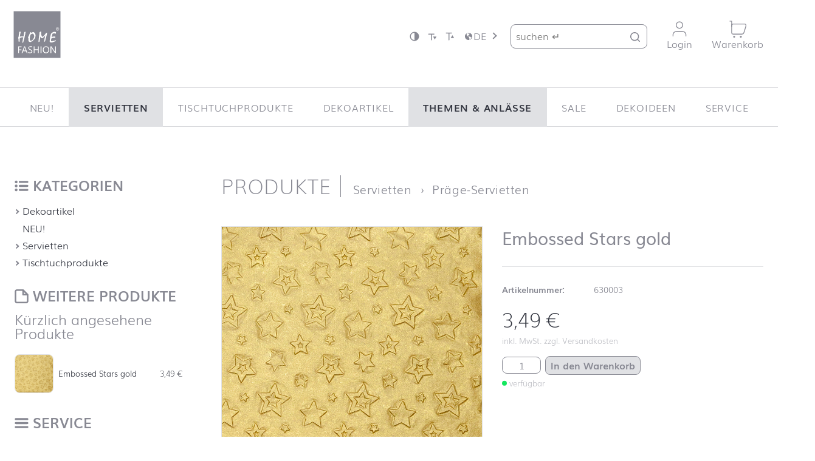

--- FILE ---
content_type: text/html; charset=UTF-8
request_url: https://www.homefashion.de/produkt/embossed-stars-gold/
body_size: 16176
content:
<!DOCTYPE html>
<!--[if lte IE 9 ]> <html class="ie" lang="de-DE"> <![endif]-->
<!--[if (gt IE 9)|!(IE)]><!--> <html lang="de-DE"> <!--<![endif]-->
<head>
    <meta charset="UTF-8">
    <meta http-equiv="X-UA-Compatible" content="IE=edge" />
    <!--[if IE]><![endif]-->
    <meta name="viewport" content="width=device-width, initial-scale=1" />

    <link rel="profile" href="http://gmpg.org/xfn/11" />
    <link rel="pingback" href="https://www.homefashion.de/xmlrpc.php" />

    <meta name="theme-color" content="#1e2a50" />

    <!--[if lt IE 9]>
    <script src="https://www.homefashion.de/wp-content/themes/carl-dietrich-shop/dist/js/html5.js"></script>
    <![endif]-->

    <title>Embossed Stars gold &#8211; Home Fashion Onlineshop</title>
<meta name='robots' content='max-image-preview:large' />

<meta name="twitter:title" content="Embossed Stars gold" />
<meta name="twitter:card" content="summary" />
<meta property="og:title" content="Embossed Stars gold" />
<meta property="og:url" content="https://www.homefashion.de/produkt/embossed-stars-gold/" />
<meta property="og:site_name" content="Home Fashion Onlineshop" />
<meta property="og:description" content="Unsere Embossed Stars gold Servietten vereinen Goldglanz mit elegantem Sternenmotiv, ideal für stilvolle Dekorationen." />
<meta name="twitter:description" content="Unsere Embossed Stars gold Servietten vereinen Goldglanz mit elegantem Sternenmotiv, ideal für stilvolle Dekorationen." />
<meta property="og:image" content="https://www.homefashion.de/media/91933ca9765ecdc9c99254216161f43f_630003-1-800x550.jpg" />
<meta name="twitter:image" content="https://www.homefashion.de/media/91933ca9765ecdc9c99254216161f43f_630003-1-800x550.jpg" />
<style id='wp-img-auto-sizes-contain-inline-css' type='text/css'>
img:is([sizes=auto i],[sizes^="auto," i]){contain-intrinsic-size:3000px 1500px}
/*# sourceURL=wp-img-auto-sizes-contain-inline-css */
</style>
<style id='wp-emoji-styles-inline-css' type='text/css'>

	img.wp-smiley, img.emoji {
		display: inline !important;
		border: none !important;
		box-shadow: none !important;
		height: 1em !important;
		width: 1em !important;
		margin: 0 0.07em !important;
		vertical-align: -0.1em !important;
		background: none !important;
		padding: 0 !important;
	}
/*# sourceURL=wp-emoji-styles-inline-css */
</style>
<link rel='stylesheet' id='woocommerce-synctastic-css' href='https://www.homefashion.de/wp-content/plugins/woocommerce-synctastic/public/css/wc-synctastic-public.css?ver=0.2.9' type='text/css' media='all' />
<link rel='stylesheet' id='brands-styles-css' href='https://www.homefashion.de/wp-content/plugins/woocommerce/assets/css/brands.css?ver=9.9.3' type='text/css' media='all' />
<link rel='stylesheet' id='layout-css' href='https://www.homefashion.de/wp-content/themes/carl-dietrich-shop/dist/css/main.20260114.css' type='text/css' media='all' />
<script type="text/javascript" src="https://www.homefashion.de/wp-includes/js/jquery/jquery.min.js?ver=3.7.1" id="jquery-core-js"></script>
<script type="text/javascript" src="https://www.homefashion.de/wp-includes/js/jquery/jquery-migrate.min.js?ver=3.4.1" id="jquery-migrate-js"></script>
<script type="text/javascript" src="https://www.homefashion.de/wp-content/plugins/woocommerce/assets/js/jquery-blockui/jquery.blockUI.min.js?ver=2.7.0-wc.9.9.3" id="jquery-blockui-js" defer="defer" data-wp-strategy="defer"></script>
<script type="text/javascript" id="wc-add-to-cart-js-extra">
/* <![CDATA[ */
var wc_add_to_cart_params = {"ajax_url":"https://www.homefashion.de/async","wc_ajax_url":"/?wc-ajax=%%endpoint%%","i18n_view_cart":"Warenkorb anzeigen","cart_url":"https://www.homefashion.de/warenkorb/","is_cart":"","cart_redirect_after_add":"no"};
//# sourceURL=wc-add-to-cart-js-extra
/* ]]> */
</script>
<script type="text/javascript" src="https://www.homefashion.de/wp-content/plugins/woocommerce/assets/js/frontend/add-to-cart.min.js?ver=9.9.3" id="wc-add-to-cart-js" defer="defer" data-wp-strategy="defer"></script>
<script type="text/javascript" id="wc-single-product-js-extra">
/* <![CDATA[ */
var wc_single_product_params = {"i18n_required_rating_text":"Bitte w\u00e4hle eine Bewertung","i18n_rating_options":["1 von 5\u00a0Sternen","2 von 5\u00a0Sternen","3 von 5\u00a0Sternen","4 von 5\u00a0Sternen","5 von 5\u00a0Sternen"],"i18n_product_gallery_trigger_text":"Bildergalerie im Vollbildmodus anzeigen","review_rating_required":"yes","flexslider":{"rtl":false,"animation":"slide","smoothHeight":true,"directionNav":false,"controlNav":"thumbnails","slideshow":false,"animationSpeed":500,"animationLoop":false,"allowOneSlide":false},"zoom_enabled":"1","zoom_options":[],"photoswipe_enabled":"","photoswipe_options":{"shareEl":false,"closeOnScroll":false,"history":false,"hideAnimationDuration":0,"showAnimationDuration":0},"flexslider_enabled":"1"};
//# sourceURL=wc-single-product-js-extra
/* ]]> */
</script>
<script type="text/javascript" src="https://www.homefashion.de/wp-content/plugins/woocommerce/assets/js/frontend/single-product.min.js?ver=9.9.3" id="wc-single-product-js" defer="defer" data-wp-strategy="defer"></script>
<script type="text/javascript" src="https://www.homefashion.de/wp-content/plugins/woocommerce/assets/js/js-cookie/js.cookie.min.js?ver=2.1.4-wc.9.9.3" id="js-cookie-js" defer="defer" data-wp-strategy="defer"></script>
<script type="text/javascript" id="woocommerce-js-extra">
/* <![CDATA[ */
var woocommerce_params = {"ajax_url":"https://www.homefashion.de/async","wc_ajax_url":"/?wc-ajax=%%endpoint%%","i18n_password_show":"Passwort anzeigen","i18n_password_hide":"Passwort verbergen"};
//# sourceURL=woocommerce-js-extra
/* ]]> */
</script>
<script type="text/javascript" src="https://www.homefashion.de/wp-content/plugins/woocommerce/assets/js/frontend/woocommerce.min.js?ver=9.9.3" id="woocommerce-js" defer="defer" data-wp-strategy="defer"></script>
<script type="text/javascript" id="wc-gzd-unit-price-observer-queue-js-extra">
/* <![CDATA[ */
var wc_gzd_unit_price_observer_queue_params = {"ajax_url":"https://www.homefashion.de/async","wc_ajax_url":"/?wc-ajax=%%endpoint%%","refresh_unit_price_nonce":"c345f2d25a"};
//# sourceURL=wc-gzd-unit-price-observer-queue-js-extra
/* ]]> */
</script>
<script type="text/javascript" src="https://www.homefashion.de/wp-content/plugins/woocommerce-germanized/build/static/unit-price-observer-queue.js?ver=3.19.11" id="wc-gzd-unit-price-observer-queue-js" defer="defer" data-wp-strategy="defer"></script>
<script type="text/javascript" src="https://www.homefashion.de/wp-content/plugins/woocommerce/assets/js/accounting/accounting.min.js?ver=0.4.2" id="accounting-js"></script>
<script type="text/javascript" id="wc-gzd-unit-price-observer-js-extra">
/* <![CDATA[ */
var wc_gzd_unit_price_observer_params = {"wrapper":".product","price_selector":{"p.price":{"is_total_price":false,"is_primary_selector":true,"quantity_selector":""}},"replace_price":"1","product_id":"26239","price_decimal_sep":",","price_thousand_sep":".","qty_selector":"input.quantity, input.qty","refresh_on_load":""};
//# sourceURL=wc-gzd-unit-price-observer-js-extra
/* ]]> */
</script>
<script type="text/javascript" src="https://www.homefashion.de/wp-content/plugins/woocommerce-germanized/build/static/unit-price-observer.js?ver=3.19.11" id="wc-gzd-unit-price-observer-js" defer="defer" data-wp-strategy="defer"></script>
<link rel="canonical" href="https://www.homefashion.de/produkt/embossed-stars-gold/" />
	<noscript><style>.woocommerce-product-gallery{ opacity: 1 !important; }</style></noscript>
	<link rel='stylesheet' id='wc-blocks-style-css' href='https://www.homefashion.de/wp-content/plugins/woocommerce/assets/client/blocks/wc-blocks.css?ver=wc-9.9.3' type='text/css' media='all' />
<style id='global-styles-inline-css' type='text/css'>
:root{--wp--preset--aspect-ratio--square: 1;--wp--preset--aspect-ratio--4-3: 4/3;--wp--preset--aspect-ratio--3-4: 3/4;--wp--preset--aspect-ratio--3-2: 3/2;--wp--preset--aspect-ratio--2-3: 2/3;--wp--preset--aspect-ratio--16-9: 16/9;--wp--preset--aspect-ratio--9-16: 9/16;--wp--preset--color--black: #000000;--wp--preset--color--cyan-bluish-gray: #abb8c3;--wp--preset--color--white: #ffffff;--wp--preset--color--pale-pink: #f78da7;--wp--preset--color--vivid-red: #cf2e2e;--wp--preset--color--luminous-vivid-orange: #ff6900;--wp--preset--color--luminous-vivid-amber: #fcb900;--wp--preset--color--light-green-cyan: #7bdcb5;--wp--preset--color--vivid-green-cyan: #00d084;--wp--preset--color--pale-cyan-blue: #8ed1fc;--wp--preset--color--vivid-cyan-blue: #0693e3;--wp--preset--color--vivid-purple: #9b51e0;--wp--preset--gradient--vivid-cyan-blue-to-vivid-purple: linear-gradient(135deg,rgb(6,147,227) 0%,rgb(155,81,224) 100%);--wp--preset--gradient--light-green-cyan-to-vivid-green-cyan: linear-gradient(135deg,rgb(122,220,180) 0%,rgb(0,208,130) 100%);--wp--preset--gradient--luminous-vivid-amber-to-luminous-vivid-orange: linear-gradient(135deg,rgb(252,185,0) 0%,rgb(255,105,0) 100%);--wp--preset--gradient--luminous-vivid-orange-to-vivid-red: linear-gradient(135deg,rgb(255,105,0) 0%,rgb(207,46,46) 100%);--wp--preset--gradient--very-light-gray-to-cyan-bluish-gray: linear-gradient(135deg,rgb(238,238,238) 0%,rgb(169,184,195) 100%);--wp--preset--gradient--cool-to-warm-spectrum: linear-gradient(135deg,rgb(74,234,220) 0%,rgb(151,120,209) 20%,rgb(207,42,186) 40%,rgb(238,44,130) 60%,rgb(251,105,98) 80%,rgb(254,248,76) 100%);--wp--preset--gradient--blush-light-purple: linear-gradient(135deg,rgb(255,206,236) 0%,rgb(152,150,240) 100%);--wp--preset--gradient--blush-bordeaux: linear-gradient(135deg,rgb(254,205,165) 0%,rgb(254,45,45) 50%,rgb(107,0,62) 100%);--wp--preset--gradient--luminous-dusk: linear-gradient(135deg,rgb(255,203,112) 0%,rgb(199,81,192) 50%,rgb(65,88,208) 100%);--wp--preset--gradient--pale-ocean: linear-gradient(135deg,rgb(255,245,203) 0%,rgb(182,227,212) 50%,rgb(51,167,181) 100%);--wp--preset--gradient--electric-grass: linear-gradient(135deg,rgb(202,248,128) 0%,rgb(113,206,126) 100%);--wp--preset--gradient--midnight: linear-gradient(135deg,rgb(2,3,129) 0%,rgb(40,116,252) 100%);--wp--preset--font-size--small: 13px;--wp--preset--font-size--medium: 20px;--wp--preset--font-size--large: 36px;--wp--preset--font-size--x-large: 42px;--wp--preset--spacing--20: 0.44rem;--wp--preset--spacing--30: 0.67rem;--wp--preset--spacing--40: 1rem;--wp--preset--spacing--50: 1.5rem;--wp--preset--spacing--60: 2.25rem;--wp--preset--spacing--70: 3.38rem;--wp--preset--spacing--80: 5.06rem;--wp--preset--shadow--natural: 6px 6px 9px rgba(0, 0, 0, 0.2);--wp--preset--shadow--deep: 12px 12px 50px rgba(0, 0, 0, 0.4);--wp--preset--shadow--sharp: 6px 6px 0px rgba(0, 0, 0, 0.2);--wp--preset--shadow--outlined: 6px 6px 0px -3px rgb(255, 255, 255), 6px 6px rgb(0, 0, 0);--wp--preset--shadow--crisp: 6px 6px 0px rgb(0, 0, 0);}:where(.is-layout-flex){gap: 0.5em;}:where(.is-layout-grid){gap: 0.5em;}body .is-layout-flex{display: flex;}.is-layout-flex{flex-wrap: wrap;align-items: center;}.is-layout-flex > :is(*, div){margin: 0;}body .is-layout-grid{display: grid;}.is-layout-grid > :is(*, div){margin: 0;}:where(.wp-block-columns.is-layout-flex){gap: 2em;}:where(.wp-block-columns.is-layout-grid){gap: 2em;}:where(.wp-block-post-template.is-layout-flex){gap: 1.25em;}:where(.wp-block-post-template.is-layout-grid){gap: 1.25em;}.has-black-color{color: var(--wp--preset--color--black) !important;}.has-cyan-bluish-gray-color{color: var(--wp--preset--color--cyan-bluish-gray) !important;}.has-white-color{color: var(--wp--preset--color--white) !important;}.has-pale-pink-color{color: var(--wp--preset--color--pale-pink) !important;}.has-vivid-red-color{color: var(--wp--preset--color--vivid-red) !important;}.has-luminous-vivid-orange-color{color: var(--wp--preset--color--luminous-vivid-orange) !important;}.has-luminous-vivid-amber-color{color: var(--wp--preset--color--luminous-vivid-amber) !important;}.has-light-green-cyan-color{color: var(--wp--preset--color--light-green-cyan) !important;}.has-vivid-green-cyan-color{color: var(--wp--preset--color--vivid-green-cyan) !important;}.has-pale-cyan-blue-color{color: var(--wp--preset--color--pale-cyan-blue) !important;}.has-vivid-cyan-blue-color{color: var(--wp--preset--color--vivid-cyan-blue) !important;}.has-vivid-purple-color{color: var(--wp--preset--color--vivid-purple) !important;}.has-black-background-color{background-color: var(--wp--preset--color--black) !important;}.has-cyan-bluish-gray-background-color{background-color: var(--wp--preset--color--cyan-bluish-gray) !important;}.has-white-background-color{background-color: var(--wp--preset--color--white) !important;}.has-pale-pink-background-color{background-color: var(--wp--preset--color--pale-pink) !important;}.has-vivid-red-background-color{background-color: var(--wp--preset--color--vivid-red) !important;}.has-luminous-vivid-orange-background-color{background-color: var(--wp--preset--color--luminous-vivid-orange) !important;}.has-luminous-vivid-amber-background-color{background-color: var(--wp--preset--color--luminous-vivid-amber) !important;}.has-light-green-cyan-background-color{background-color: var(--wp--preset--color--light-green-cyan) !important;}.has-vivid-green-cyan-background-color{background-color: var(--wp--preset--color--vivid-green-cyan) !important;}.has-pale-cyan-blue-background-color{background-color: var(--wp--preset--color--pale-cyan-blue) !important;}.has-vivid-cyan-blue-background-color{background-color: var(--wp--preset--color--vivid-cyan-blue) !important;}.has-vivid-purple-background-color{background-color: var(--wp--preset--color--vivid-purple) !important;}.has-black-border-color{border-color: var(--wp--preset--color--black) !important;}.has-cyan-bluish-gray-border-color{border-color: var(--wp--preset--color--cyan-bluish-gray) !important;}.has-white-border-color{border-color: var(--wp--preset--color--white) !important;}.has-pale-pink-border-color{border-color: var(--wp--preset--color--pale-pink) !important;}.has-vivid-red-border-color{border-color: var(--wp--preset--color--vivid-red) !important;}.has-luminous-vivid-orange-border-color{border-color: var(--wp--preset--color--luminous-vivid-orange) !important;}.has-luminous-vivid-amber-border-color{border-color: var(--wp--preset--color--luminous-vivid-amber) !important;}.has-light-green-cyan-border-color{border-color: var(--wp--preset--color--light-green-cyan) !important;}.has-vivid-green-cyan-border-color{border-color: var(--wp--preset--color--vivid-green-cyan) !important;}.has-pale-cyan-blue-border-color{border-color: var(--wp--preset--color--pale-cyan-blue) !important;}.has-vivid-cyan-blue-border-color{border-color: var(--wp--preset--color--vivid-cyan-blue) !important;}.has-vivid-purple-border-color{border-color: var(--wp--preset--color--vivid-purple) !important;}.has-vivid-cyan-blue-to-vivid-purple-gradient-background{background: var(--wp--preset--gradient--vivid-cyan-blue-to-vivid-purple) !important;}.has-light-green-cyan-to-vivid-green-cyan-gradient-background{background: var(--wp--preset--gradient--light-green-cyan-to-vivid-green-cyan) !important;}.has-luminous-vivid-amber-to-luminous-vivid-orange-gradient-background{background: var(--wp--preset--gradient--luminous-vivid-amber-to-luminous-vivid-orange) !important;}.has-luminous-vivid-orange-to-vivid-red-gradient-background{background: var(--wp--preset--gradient--luminous-vivid-orange-to-vivid-red) !important;}.has-very-light-gray-to-cyan-bluish-gray-gradient-background{background: var(--wp--preset--gradient--very-light-gray-to-cyan-bluish-gray) !important;}.has-cool-to-warm-spectrum-gradient-background{background: var(--wp--preset--gradient--cool-to-warm-spectrum) !important;}.has-blush-light-purple-gradient-background{background: var(--wp--preset--gradient--blush-light-purple) !important;}.has-blush-bordeaux-gradient-background{background: var(--wp--preset--gradient--blush-bordeaux) !important;}.has-luminous-dusk-gradient-background{background: var(--wp--preset--gradient--luminous-dusk) !important;}.has-pale-ocean-gradient-background{background: var(--wp--preset--gradient--pale-ocean) !important;}.has-electric-grass-gradient-background{background: var(--wp--preset--gradient--electric-grass) !important;}.has-midnight-gradient-background{background: var(--wp--preset--gradient--midnight) !important;}.has-small-font-size{font-size: var(--wp--preset--font-size--small) !important;}.has-medium-font-size{font-size: var(--wp--preset--font-size--medium) !important;}.has-large-font-size{font-size: var(--wp--preset--font-size--large) !important;}.has-x-large-font-size{font-size: var(--wp--preset--font-size--x-large) !important;}
/*# sourceURL=global-styles-inline-css */
</style>
</head>


<body class="wp-singular product-template-default single single-product postid-26239 wp-theme-carl-dietrich-shop no-js no-touch theme-carl-dietrich-shop woocommerce woocommerce-page woocommerce-no-js has-page-thumbnail" id="top">
<script>( function( b ) { b.className = b.className.replace( /no-js/, 'js' ); } ) ( document.body );</script>

<!--[if lte IE 9]>
<p class="browsehappy">Your Browser <strong>is not up to date</strong>. Please <a href="http://browsehappy.com/">update your Browser</a>. You would have more from the internet</p>
<![endif]-->

<a class="skip-link u-srt" href="#main" title="Navigation überspringen">Zum Inhalt springen</a>

<header id="masthead" class="header" role="banner">
    
<section class="header__top not-scrolled">
    <div class="wrapper">
                <p class="logo not-scrolled">
            <a class="logo__link" href="https://www.homefashion.de/" rel="home" title="Home Fashion Onlineshop &mdash; Startseite">
                <img class="logo__visual" src="https://www.homefashion.de/wp-content/themes/carl-dietrich-shop/dist/img/home-fashion.svg" alt="Home Fashion Onlineshop" height="55" width="60" />
            </a>
        </p>

        
        <div class="header__top__setting">
                            <a class="header__top__setting__item" rel="nofollow" href="?hico=1" title="Hohen Kontrast aktivieren"><svg class="icon" aria-hidden="true" role="presentation"><use xlink:href="https://www.homefashion.de/wp-content/themes/carl-dietrich-shop/dist/sprite/sprite.svg#constrast"></use></svg></a>
                        <a class="header__top__setting__item" rel="nofollow" href="?fsf=0.9" title="Schriftgröße verringern"><svg class="icon" aria-hidden="true" role="presentation"><use xlink:href="https://www.homefashion.de/wp-content/themes/carl-dietrich-shop/dist/sprite/sprite.svg#fs-minus"></use></svg></a>
            <a class="header__top__setting__item" rel="nofollow" href="?fsf=1.1" title="Schriftgröße erhöhen"><svg class="icon" aria-hidden="true" role="presentation"><use xlink:href="https://www.homefashion.de/wp-content/themes/carl-dietrich-shop/dist/sprite/sprite.svg#fs-plus"></use></svg></a>
        </div>

        <nav class="lang-switch">
<input type="checkbox" id="lang-switch__flag" class="lang-switch__flag u-kb" title="Sprachmenü umschalten"><label for="lang-switch__flag" class="lang-switch__trigger" title="Sprachmenü öffnen"><svg class="icon" aria-labelledby="icon__title--697632c294c0c" role="img"><title id="icon__title--697632c294c0c">Sprache</title><use xlink:href="https://www.homefashion.de/wp-content/themes/carl-dietrich-shop/dist/sprite/sprite.svg#language"></use></svg><span class="lang-switch__code" aria-label="aktuelle Sprache: Deutsch">de</span></label><ul class="lang-switch__list"><li class="lang-switch__item"><a href="https://www.homefashion.de/en/product/embossed-stars-gold/" class="lang-switch__link" title="Sprache auswählen: English"><span class="lang-switch__code">en</span></a></li>
</ul>
</nav>

        <form class="search__form" method="get" action="https://www.homefashion.de/">
    <label class="search__label" for="search-field">
        <span class="u-srt">Suche nach:</span>
        <input
            id="search-field"
            class="search__field"
            type="search"
            name="s"
            value=""
            placeholder="suchen &#8629;"
            title="Gib deine Suchwörter ein und bestätige mit ENTER" />
    </label>
    <input type="hidden" value="product" name="post_type" />
    <button class="search__submit" type="submit"><svg class="icon" aria-labelledby="icon__title--697632c294ce8" role="img"><title id="icon__title--697632c294ce8">suchen</title><use xlink:href="https://www.homefashion.de/wp-content/themes/carl-dietrich-shop/dist/sprite/sprite.svg#search"></use></svg></button>
</form>
        <nav class="header__top__nav">
            <ul class="header__top__nav__list">

                
                <li class="header__top__nav__item">
                    <a href="https://www.homefashion.de/mein-benutzerkonto/" class="header__top__link" title="Mein Profil">
                        <svg class="icon" aria-hidden="true" role="presentation"><use xlink:href="https://www.homefashion.de/wp-content/themes/carl-dietrich-shop/dist/sprite/sprite.svg#profile"></use></svg>                                                    <span class="header__top__link__caption">Login</span>
                                            </a>
                </li>

                <li class="header__top__nav__item">
                    <a href="https://www.homefashion.de/warenkorb/" class="header__top__link " title="Warenkorb">
                        <svg class="icon" aria-hidden="true" role="presentation"><use xlink:href="https://www.homefashion.de/wp-content/themes/carl-dietrich-shop/dist/sprite/sprite.svg#cart"></use></svg>                        <span class="header__top__link__caption">Warenkorb</span>
                    </a>
                </li>

                            </ul>
        </nav>
    </div>
</section>    <section class="header__main">
        <div class="wrapper">
            <input class="navigation__flag u-hidden" type="checkbox" name="navigation-flag" id="navigation-flag" onclick="null" aria-hidden="true" />
            <nav class="navigation navigation--primary mobile__layer mobile__layer--left" id="primary-navigation" role="navigation">
                <section class="mobile__header">
                    <h4 class="mobile__header__title">Menü</h4>
                    <label for="navigation-flag" class="mobile__layer__close">schließen</label>
                </section>
                <ul class="main-menu"><li class="main-menu__item main-menu__item--9516"><a class="main-menu__link" title="gehe zu NEU!" href="https://www.homefashion.de/kategorie/produkte/neuheiten/">NEU!</a></li>
<li class="main-menu__item main-menu__item--parent main-menu__item--parent--active main-menu__item--9365"><a class="main-menu__link" title="gehe zu Servietten" href="https://www.homefashion.de/kategorie/produkte/servietten/">Servietten</a><input class="main-menu__dd__flag" type="checkbox" name="main-menu-dd-flag" id="main-menu-dd-33066" /><label class="main-menu__dd__trigger" for="main-menu-dd-33066"><span class="main-menu__dd__icon"></span></label>
	<ul class="main-menu__submenu main-menu__submenu--1">
    <li class="main-menu__submenu__item main-menu__submenu--1__item main-menu__item--9371"><a class="main-menu__submenu__link main-menu__submenu--1__link" title="gehe zu Lunch-Servietten" href="https://www.homefashion.de/kategorie/produkte/servietten/lunch-servietten/">Lunch-Servietten</a></li>
    <li class="main-menu__submenu__item main-menu__submenu--1__item main-menu__item--9366"><a class="main-menu__submenu__link main-menu__submenu--1__link" title="gehe zu Buffet-Servietten" href="https://www.homefashion.de/kategorie/produkte/servietten/buffet-servietten/">Buffet-Servietten</a></li>
    <li class="main-menu__submenu__item main-menu__submenu--1__item main-menu__item--9367"><a class="main-menu__submenu__link main-menu__submenu--1__link" title="gehe zu Cocktail-Servietten" href="https://www.homefashion.de/kategorie/produkte/servietten/cocktail-servietten/">Cocktail-Servietten</a></li>
    <li class="main-menu__submenu__item main-menu__submenu--1__item main-menu__item--9368"><a class="main-menu__submenu__link main-menu__submenu--1__link" title="gehe zu Cocktail-Servietten-Mix" href="https://www.homefashion.de/kategorie/produkte/servietten/cocktail-servietten-mix/">Cocktail-Servietten-Mix</a></li>
    <li class="main-menu__submenu__item main-menu__submenu--1__item main-menu__item--9369"><a class="main-menu__submenu__link main-menu__submenu--1__link" title="gehe zu Dinner-Servietten Airlaid" href="https://www.homefashion.de/kategorie/produkte/servietten/dinner-servietten-airlaid/">Dinner-Servietten Airlaid</a></li>
    <li class="main-menu__submenu__item main-menu__submenu--1__item main-menu__item--9370"><a class="main-menu__submenu__link main-menu__submenu--1__link" title="gehe zu Dinner-Servietten Tissue" href="https://www.homefashion.de/kategorie/produkte/servietten/dinner-servietten-tissue/">Dinner-Servietten Tissue</a></li>
    <li class="main-menu__submenu__item main-menu__submenu--1__item main-menu__item--9661"><a class="main-menu__submenu__link main-menu__submenu--1__link" title="gehe zu Gourmet-Servietten" href="https://www.homefashion.de/kategorie/produkte/servietten/gourmet-servietten/">Gourmet-Servietten</a></li>
    <li class="main-menu__item--parent--active main-menu__submenu__item main-menu__submenu--1__item main-menu__item--9460"><a class="main-menu__submenu__link main-menu__submenu--1__link" title="gehe zu Präge-Servietten" href="https://www.homefashion.de/kategorie/produkte/servietten/praege-servietten/">Präge-Servietten</a></li>
    <li class="main-menu__submenu__item main-menu__submenu--1__item main-menu__item--9373"><a class="main-menu__submenu__link main-menu__submenu--1__link" title="gehe zu Recycling-Servietten" href="https://www.homefashion.de/kategorie/produkte/servietten/recycling-servietten/">Recycling-Servietten</a></li>
    <li class="main-menu__submenu__item main-menu__submenu--1__item main-menu__item--9374"><a class="main-menu__submenu__link main-menu__submenu--1__link" title="gehe zu Stanz-Servietten" href="https://www.homefashion.de/kategorie/produkte/servietten/stanz-servietten/">Stanz-Servietten</a></li>
</ul>
</li>
<li class="main-menu__item main-menu__item--parent main-menu__item--9429"><a class="main-menu__link" title="gehe zu Tischtuchprodukte" href="https://www.homefashion.de/kategorie/produkte/tischtuchprodukte/">Tischtuchprodukte</a><input class="main-menu__dd__flag" type="checkbox" name="main-menu-dd-flag" id="main-menu-dd-33070" /><label class="main-menu__dd__trigger" for="main-menu-dd-33070"><span class="main-menu__dd__icon"></span></label>
	<ul class="main-menu__submenu main-menu__submenu--1">
    <li class="main-menu__submenu__item main-menu__submenu--1__item main-menu__item--9430"><a class="main-menu__submenu__link main-menu__submenu--1__link" title="gehe zu Biertischtuchrollen" href="https://www.homefashion.de/kategorie/produkte/tischtuchprodukte/biertischtuchrollen/">Biertischtuchrollen</a></li>
    <li class="main-menu__submenu__item main-menu__submenu--1__item main-menu__item--9431"><a class="main-menu__submenu__link main-menu__submenu--1__link" title="gehe zu Mitteldecken" href="https://www.homefashion.de/kategorie/produkte/tischtuchprodukte/mitteldecken/">Mitteldecken</a></li>
    <li class="main-menu__submenu__item main-menu__submenu--1__item main-menu__item--9432"><a class="main-menu__submenu__link main-menu__submenu--1__link" title="gehe zu Tischdecken" href="https://www.homefashion.de/kategorie/produkte/tischtuchprodukte/tischdecken/">Tischdecken</a></li>
    <li class="main-menu__submenu__item main-menu__submenu--1__item main-menu__item--9433"><a class="main-menu__submenu__link main-menu__submenu--1__link" title="gehe zu Tischläufer Airlaid" href="https://www.homefashion.de/kategorie/produkte/tischtuchprodukte/tischlaeufer-airlaid/">Tischläufer Airlaid</a></li>
    <li class="main-menu__submenu__item main-menu__submenu--1__item main-menu__item--9434"><a class="main-menu__submenu__link main-menu__submenu--1__link" title="gehe zu Tischläufer Jute" href="https://www.homefashion.de/kategorie/produkte/tischtuchprodukte/tischlaeufer-jute/">Tischläufer Jute</a></li>
    <li class="main-menu__submenu__item main-menu__submenu--1__item main-menu__item--9435"><a class="main-menu__submenu__link main-menu__submenu--1__link" title="gehe zu Tischsets" href="https://www.homefashion.de/kategorie/produkte/tischtuchprodukte/tischsets/">Tischsets</a></li>
    <li class="main-menu__submenu__item main-menu__submenu--1__item main-menu__item--9436"><a class="main-menu__submenu__link main-menu__submenu--1__link" title="gehe zu Tischtuchrollen" href="https://www.homefashion.de/kategorie/produkte/tischtuchprodukte/tischtuchrollen/">Tischtuchrollen</a></li>
</ul>
</li>
<li class="main-menu__item main-menu__item--parent main-menu__item--9341"><a class="main-menu__link" title="gehe zu Dekoartikel" href="https://www.homefashion.de/kategorie/produkte/dekoartikel/">Dekoartikel</a><input class="main-menu__dd__flag" type="checkbox" name="main-menu-dd-flag" id="main-menu-dd-33061" /><label class="main-menu__dd__trigger" for="main-menu-dd-33061"><span class="main-menu__dd__icon"></span></label>
	<ul class="main-menu__submenu main-menu__submenu--1">
    <li class="main-menu__submenu__item main-menu__submenu--1__item main-menu__item--9342"><a class="main-menu__submenu__link main-menu__submenu--1__link" title="gehe zu Dekorkerzen" href="https://www.homefashion.de/kategorie/produkte/dekoartikel/dekorkerzen/">Dekorkerzen</a></li>
    <li class="main-menu__submenu__item main-menu__submenu--1__item main-menu__item--9344"><a class="main-menu__submenu__link main-menu__submenu--1__link" title="gehe zu Dosenkerzen" href="https://www.homefashion.de/kategorie/produkte/dekoartikel/dosenkerzen/">Dosenkerzen</a></li>
    <li class="main-menu__submenu__item main-menu__submenu--1__item main-menu__item--9345"><a class="main-menu__submenu__link main-menu__submenu--1__link" title="gehe zu Grusskarten" href="https://www.homefashion.de/kategorie/produkte/dekoartikel/grusskarten/">Grusskarten</a></li>
    <li class="main-menu__submenu__item main-menu__submenu--1__item main-menu__item--9346"><a class="main-menu__submenu__link main-menu__submenu--1__link" title="gehe zu Platzkarten" href="https://www.homefashion.de/kategorie/produkte/dekoartikel/platzkarten/">Platzkarten</a></li>
    <li class="main-menu__submenu__item main-menu__submenu--1__item main-menu__item--9619"><a class="main-menu__submenu__link main-menu__submenu--1__link" title="gehe zu Serviettenhalter" href="https://www.homefashion.de/kategorie/produkte/dekoartikel/serviettenhalter/">Serviettenhalter</a></li>
    <li class="main-menu__submenu__item main-menu__submenu--1__item main-menu__item--9347"><a class="main-menu__submenu__link main-menu__submenu--1__link" title="gehe zu Stumpenkerzen" href="https://www.homefashion.de/kategorie/produkte/dekoartikel/stumpenkerzen/">Stumpenkerzen</a></li>
</ul>
</li>
<li class="main-menu__item main-menu__item--parent main-menu__item--parent--active main-menu__item--9385"><a class="main-menu__link" title="gehe zu Themen &#038; Anlässe" href="https://www.homefashion.de/kategorie/thema/">Themen &#038; Anlässe</a><input class="main-menu__dd__flag" type="checkbox" name="main-menu-dd-flag" id="main-menu-dd-33110" /><label class="main-menu__dd__trigger" for="main-menu-dd-33110"><span class="main-menu__dd__icon"></span></label>
	<ul class="main-menu__submenu main-menu__submenu--1">
    <li class="main-menu__item--parent main-menu__item--parent--active main-menu__submenu__item main-menu__submenu--1__item main-menu__item--9355"><a class="main-menu__submenu__link main-menu__submenu--1__link" title="gehe zu Jahreszeiten" href="https://www.homefashion.de/kategorie/jahreszeiten/">Jahreszeiten</a><input class="main-menu__dd__flag" type="checkbox" name="main-menu-dd-flag" id="main-menu-dd-33094" /><label class="main-menu__dd__trigger" for="main-menu-dd-33094"><span class="main-menu__dd__icon"></span></label>
		<ul class="main-menu__submenu main-menu__submenu--2">
        <li class="main-menu__submenu__item main-menu__submenu--2__item main-menu__item--9356"><a class="main-menu__submenu__link main-menu__submenu--2__link" title="gehe zu Frühling" href="https://www.homefashion.de/kategorie/jahreszeiten/fruehling/">Frühling</a></li>
        <li class="main-menu__submenu__item main-menu__submenu--2__item main-menu__item--9358"><a class="main-menu__submenu__link main-menu__submenu--2__link" title="gehe zu Sommer" href="https://www.homefashion.de/kategorie/jahreszeiten/sommer/">Sommer</a></li>
        <li class="main-menu__submenu__item main-menu__submenu--2__item main-menu__item--9357"><a class="main-menu__submenu__link main-menu__submenu--2__link" title="gehe zu Herbst" href="https://www.homefashion.de/kategorie/jahreszeiten/herbst/">Herbst</a></li>
        <li class="main-menu__item--parent--active main-menu__submenu__item main-menu__submenu--2__item main-menu__item--9359"><a class="main-menu__submenu__link main-menu__submenu--2__link" title="gehe zu Winter" href="https://www.homefashion.de/kategorie/jahreszeiten/winter/">Winter</a></li>
	</ul>
</li>
    <li class="main-menu__submenu__item main-menu__submenu--1__item main-menu__item--9386"><a class="main-menu__submenu__link main-menu__submenu--1__link" title="gehe zu Afrika" href="https://www.homefashion.de/kategorie/thema/afrika/">Afrika</a></li>
    <li class="main-menu__submenu__item main-menu__submenu--1__item main-menu__item--9388"><a class="main-menu__submenu__link main-menu__submenu--1__link" title="gehe zu Bayrisch" href="https://www.homefashion.de/kategorie/thema/bayrisch/">Bayrisch</a></li>
    <li class="main-menu__submenu__item main-menu__submenu--1__item main-menu__item--9291"><a class="main-menu__submenu__link main-menu__submenu--1__link" title="gehe zu Camping" href="https://www.homefashion.de/kategorie/anlass/camping/">Camping</a></li>
    <li class="main-menu__submenu__item main-menu__submenu--1__item main-menu__item--9389"><a class="main-menu__submenu__link main-menu__submenu--1__link" title="gehe zu Dschungel" href="https://www.homefashion.de/kategorie/thema/dschungel/">Dschungel</a></li>
    <li class="main-menu__submenu__item main-menu__submenu--1__item main-menu__item--9292"><a class="main-menu__submenu__link main-menu__submenu--1__link" title="gehe zu Erntedank" href="https://www.homefashion.de/kategorie/anlass/erntedank/">Erntedank</a></li>
    <li class="main-menu__submenu__item main-menu__submenu--1__item main-menu__item--9390"><a class="main-menu__submenu__link main-menu__submenu--1__link" title="gehe zu Erzgebirge" href="https://www.homefashion.de/kategorie/thema/erzgebirge/">Erzgebirge</a></li>
    <li class="main-menu__submenu__item main-menu__submenu--1__item main-menu__item--9391"><a class="main-menu__submenu__link main-menu__submenu--1__link" title="gehe zu Floral" href="https://www.homefashion.de/kategorie/thema/floral/">Floral</a></li>
    <li class="main-menu__submenu__item main-menu__submenu--1__item main-menu__item--9293"><a class="main-menu__submenu__link main-menu__submenu--1__link" title="gehe zu Gartenfest" href="https://www.homefashion.de/kategorie/anlass/gartenfest/">Gartenfest</a></li>
    <li class="main-menu__submenu__item main-menu__submenu--1__item main-menu__item--9294"><a class="main-menu__submenu__link main-menu__submenu--1__link" title="gehe zu Geburt" href="https://www.homefashion.de/kategorie/anlass/geburt/">Geburt</a></li>
    <li class="main-menu__submenu__item main-menu__submenu--1__item main-menu__item--9295"><a class="main-menu__submenu__link main-menu__submenu--1__link" title="gehe zu Geburtstag" href="https://www.homefashion.de/kategorie/anlass/geburtstag/">Geburtstag</a></li>
    <li class="main-menu__item--parent--active main-menu__submenu__item main-menu__submenu--1__item main-menu__item--9392"><a class="main-menu__submenu__link main-menu__submenu--1__link" title="gehe zu Grafisch" href="https://www.homefashion.de/kategorie/thema/grafisch/">Grafisch</a></li>
    <li class="main-menu__submenu__item main-menu__submenu--1__item main-menu__item--9296"><a class="main-menu__submenu__link main-menu__submenu--1__link" title="gehe zu Grillen" href="https://www.homefashion.de/kategorie/anlass/grillen/">Grillen</a></li>
    <li class="main-menu__submenu__item main-menu__submenu--1__item main-menu__item--9297"><a class="main-menu__submenu__link main-menu__submenu--1__link" title="gehe zu Halloween" href="https://www.homefashion.de/kategorie/anlass/halloween/">Halloween</a></li>
    <li class="main-menu__submenu__item main-menu__submenu--1__item main-menu__item--9393"><a class="main-menu__submenu__link main-menu__submenu--1__link" title="gehe zu Historisches" href="https://www.homefashion.de/kategorie/thema/historisches/">Historisches</a></li>
    <li class="main-menu__submenu__item main-menu__submenu--1__item main-menu__item--9298"><a class="main-menu__submenu__link main-menu__submenu--1__link" title="gehe zu Hochzeit" href="https://www.homefashion.de/kategorie/anlass/hochzeit/">Hochzeit</a></li>
    <li class="main-menu__submenu__item main-menu__submenu--1__item main-menu__item--9299"><a class="main-menu__submenu__link main-menu__submenu--1__link" title="gehe zu Jubiläum" href="https://www.homefashion.de/kategorie/anlass/jubilaeum/">Jubiläum</a></li>
    <li class="main-menu__submenu__item main-menu__submenu--1__item main-menu__item--9300"><a class="main-menu__submenu__link main-menu__submenu--1__link" title="gehe zu Jugendweihe" href="https://www.homefashion.de/kategorie/anlass/jugendweihe/">Jugendweihe</a></li>
    <li class="main-menu__submenu__item main-menu__submenu--1__item main-menu__item--9301"><a class="main-menu__submenu__link main-menu__submenu--1__link" title="gehe zu Kaffeekränzchen" href="https://www.homefashion.de/kategorie/anlass/kaffeekraenzchen/">Kaffeekränzchen</a></li>
    <li class="main-menu__submenu__item main-menu__submenu--1__item main-menu__item--9394"><a class="main-menu__submenu__link main-menu__submenu--1__link" title="gehe zu Kinder" href="https://www.homefashion.de/kategorie/thema/kinder/">Kinder</a></li>
    <li class="main-menu__submenu__item main-menu__submenu--1__item main-menu__item--9302"><a class="main-menu__submenu__link main-menu__submenu--1__link" title="gehe zu Kommunion" href="https://www.homefashion.de/kategorie/anlass/kommunion/">Kommunion</a></li>
    <li class="main-menu__submenu__item main-menu__submenu--1__item main-menu__item--9303"><a class="main-menu__submenu__link main-menu__submenu--1__link" title="gehe zu Konfirmation" href="https://www.homefashion.de/kategorie/anlass/konfirmation/">Konfirmation</a></li>
    <li class="main-menu__submenu__item main-menu__submenu--1__item main-menu__item--9395"><a class="main-menu__submenu__link main-menu__submenu--1__link" title="gehe zu Kulinarisch" href="https://www.homefashion.de/kategorie/thema/kulinarisch/">Kulinarisch</a></li>
    <li class="main-menu__submenu__item main-menu__submenu--1__item main-menu__item--9396"><a class="main-menu__submenu__link main-menu__submenu--1__link" title="gehe zu Landhaus" href="https://www.homefashion.de/kategorie/thema/landhaus/">Landhaus</a></li>
    <li class="main-menu__submenu__item main-menu__submenu--1__item main-menu__item--9397"><a class="main-menu__submenu__link main-menu__submenu--1__link" title="gehe zu Maritim" href="https://www.homefashion.de/kategorie/thema/maritim/">Maritim</a></li>
    <li class="main-menu__submenu__item main-menu__submenu--1__item main-menu__item--9304"><a class="main-menu__submenu__link main-menu__submenu--1__link" title="gehe zu Mädelsabend" href="https://www.homefashion.de/kategorie/anlass/maedelsabend/">Mädelsabend</a></li>
    <li class="main-menu__submenu__item main-menu__submenu--1__item main-menu__item--9673"><a class="main-menu__submenu__link main-menu__submenu--1__link" title="gehe zu Mediterran" href="https://www.homefashion.de/kategorie/thema/mediterran/">Mediterran</a></li>
    <li class="main-menu__submenu__item main-menu__submenu--1__item main-menu__item--9398"><a class="main-menu__submenu__link main-menu__submenu--1__link" title="gehe zu Nachhaltig" href="https://www.homefashion.de/kategorie/thema/nachhaltig/">Nachhaltig</a></li>
    <li class="main-menu__submenu__item main-menu__submenu--1__item main-menu__item--9305"><a class="main-menu__submenu__link main-menu__submenu--1__link" title="gehe zu Oktoberfest" href="https://www.homefashion.de/kategorie/anlass/oktoberfest/">Oktoberfest</a></li>
    <li class="main-menu__submenu__item main-menu__submenu--1__item main-menu__item--9306"><a class="main-menu__submenu__link main-menu__submenu--1__link" title="gehe zu Ostern" href="https://www.homefashion.de/kategorie/anlass/ostern/">Ostern</a></li>
    <li class="main-menu__item--parent--active main-menu__submenu__item main-menu__submenu--1__item main-menu__item--9307"><a class="main-menu__submenu__link main-menu__submenu--1__link" title="gehe zu Party" href="https://www.homefashion.de/kategorie/thema/party/">Party</a></li>
    <li class="main-menu__submenu__item main-menu__submenu--1__item main-menu__item--9308"><a class="main-menu__submenu__link main-menu__submenu--1__link" title="gehe zu Picknick" href="https://www.homefashion.de/kategorie/anlass/picknick/">Picknick</a></li>
    <li class="main-menu__submenu__item main-menu__submenu--1__item main-menu__item--9671"><a class="main-menu__submenu__link main-menu__submenu--1__link" title="gehe zu Pop Art" href="https://www.homefashion.de/kategorie/thema/pop-art/">Pop Art</a></li>
    <li class="main-menu__submenu__item main-menu__submenu--1__item main-menu__item--9309"><a class="main-menu__submenu__link main-menu__submenu--1__link" title="gehe zu Reise" href="https://www.homefashion.de/kategorie/anlass/reise/">Reise</a></li>
    <li class="main-menu__submenu__item main-menu__submenu--1__item main-menu__item--9399"><a class="main-menu__submenu__link main-menu__submenu--1__link" title="gehe zu Rustikal" href="https://www.homefashion.de/kategorie/thema/rustikal/">Rustikal</a></li>
    <li class="main-menu__submenu__item main-menu__submenu--1__item main-menu__item--9310"><a class="main-menu__submenu__link main-menu__submenu--1__link" title="gehe zu Schulanfang" href="https://www.homefashion.de/kategorie/anlass/schulanfang/">Schulanfang</a></li>
    <li class="main-menu__submenu__item main-menu__submenu--1__item main-menu__item--9311"><a class="main-menu__submenu__link main-menu__submenu--1__link" title="gehe zu Silvester" href="https://www.homefashion.de/kategorie/anlass/silvester/">Silvester</a></li>
    <li class="main-menu__submenu__item main-menu__submenu--1__item main-menu__item--9400"><a class="main-menu__submenu__link main-menu__submenu--1__link" title="gehe zu Sprüche" href="https://www.homefashion.de/kategorie/thema/sprueche/">Sprüche</a></li>
    <li class="main-menu__submenu__item main-menu__submenu--1__item main-menu__item--9401"><a class="main-menu__submenu__link main-menu__submenu--1__link" title="gehe zu Städtekollektion" href="https://www.homefashion.de/kategorie/thema/staedtekollektion/">Städtekollektion</a></li>
    <li class="main-menu__submenu__item main-menu__submenu--1__item main-menu__item--9402"><a class="main-menu__submenu__link main-menu__submenu--1__link" title="gehe zu Süße Früchte" href="https://www.homefashion.de/kategorie/thema/suesse-fruechte/">Süße Früchte</a></li>
    <li class="main-menu__submenu__item main-menu__submenu--1__item main-menu__item--9312"><a class="main-menu__submenu__link main-menu__submenu--1__link" title="gehe zu Taufe" href="https://www.homefashion.de/kategorie/anlass/taufe/">Taufe</a></li>
    <li class="main-menu__submenu__item main-menu__submenu--1__item main-menu__item--9313"><a class="main-menu__submenu__link main-menu__submenu--1__link" title="gehe zu Trauer" href="https://www.homefashion.de/kategorie/anlass/trauer/">Trauer</a></li>
    <li class="main-menu__submenu__item main-menu__submenu--1__item main-menu__item--9403"><a class="main-menu__submenu__link main-menu__submenu--1__link" title="gehe zu Tierisch" href="https://www.homefashion.de/kategorie/thema/tierisch/">Tierisch</a></li>
    <li class="main-menu__submenu__item main-menu__submenu--1__item main-menu__item--9404"><a class="main-menu__submenu__link main-menu__submenu--1__link" title="gehe zu Umweltfreundlich" href="https://www.homefashion.de/kategorie/thema/umweltfreundlich/">Umweltfreundlich</a></li>
    <li class="main-menu__submenu__item main-menu__submenu--1__item main-menu__item--9314"><a class="main-menu__submenu__link main-menu__submenu--1__link" title="gehe zu Valentinstag" href="https://www.homefashion.de/kategorie/anlass/valentinstag/">Valentinstag</a></li>
    <li class="main-menu__submenu__item main-menu__submenu--1__item main-menu__item--9405"><a class="main-menu__submenu__link main-menu__submenu--1__link" title="gehe zu Vegetarisch" href="https://www.homefashion.de/kategorie/thema/vegetarisch/">Vegetarisch</a></li>
    <li class="main-menu__submenu__item main-menu__submenu--1__item main-menu__item--9406"><a class="main-menu__submenu__link main-menu__submenu--1__link" title="gehe zu Vintage" href="https://www.homefashion.de/kategorie/thema/vintage/">Vintage</a></li>
    <li class="main-menu__item--parent--active main-menu__submenu__item main-menu__submenu--1__item main-menu__item--9315"><a class="main-menu__submenu__link main-menu__submenu--1__link" title="gehe zu Weihnachten" href="https://www.homefashion.de/kategorie/anlass/weihnachten/">Weihnachten</a></li>
</ul>
</li>
<li class="main-menu__item main-menu__item--9518"><a class="main-menu__link" title="gehe zu SALE" href="https://www.homefashion.de/kategorie/sale/">SALE</a></li>
<li class="main-menu__item main-menu__item--parent main-menu__item--33077"><a class="main-menu__link" title="gehe zu Dekoideen" href="/">Dekoideen</a><input class="main-menu__dd__flag" type="checkbox" name="main-menu-dd-flag" id="main-menu-dd-33077" /><label class="main-menu__dd__trigger" for="main-menu-dd-33077"><span class="main-menu__dd__icon"></span></label>
	<ul class="main-menu__submenu main-menu__submenu--1">
    <li class="main-menu__submenu__item main-menu__submenu--1__item main-menu__item--26892"><a class="main-menu__submenu__link main-menu__submenu--1__link" title="gehe zu DIY" href="https://carldietrich.de/dekoideen/diy/">DIY</a></li>
    <li class="main-menu__submenu__item main-menu__submenu--1__item main-menu__item--26893"><a class="main-menu__submenu__link main-menu__submenu--1__link" title="gehe zu Servietten falten" href="https://carldietrich.de/dekoideen/servietten-falten/">Servietten falten</a></li>
    <li class="main-menu__item--parent main-menu__submenu__item main-menu__submenu--1__item main-menu__item--26896"><a class="main-menu__submenu__link main-menu__submenu--1__link" title="gehe zu Besondere Anlässe" href="https://carldietrich.de/dekoideen/tischdeko/">Besondere Anlässe</a><input class="main-menu__dd__flag" type="checkbox" name="main-menu-dd-flag" id="main-menu-dd-26896" /><label class="main-menu__dd__trigger" for="main-menu-dd-26896"><span class="main-menu__dd__icon"></span></label>
		<ul class="main-menu__submenu main-menu__submenu--2">
        <li class="main-menu__submenu__item main-menu__submenu--2__item main-menu__item--26895"><a class="main-menu__submenu__link main-menu__submenu--2__link" title="gehe zu Weihnachten und Winter" href="https://carldietrich.de/dekoideen/tischdeko-fuer-weihnachten-winter/">Weihnachten und Winter</a></li>
	</ul>
</li>
</ul>
</li>
<li class="main-menu__item main-menu__item--parent main-menu__item--7"><a class="main-menu__link" title="gehe zu Service" href="https://www.homefashion.de/kontakt/">Service</a><input class="main-menu__dd__flag" type="checkbox" name="main-menu-dd-flag" id="main-menu-dd-22319" /><label class="main-menu__dd__trigger" for="main-menu-dd-22319"><span class="main-menu__dd__icon"></span></label>
	<ul class="main-menu__submenu main-menu__submenu--1">
    <li class="main-menu__submenu__item main-menu__submenu--1__item main-menu__item--26676"><a class="main-menu__submenu__link main-menu__submenu--1__link" title="gehe zu Handelsvertretung" href="https://carldietrich.de/service/ansprechpartner-handelsvertretung/">Handelsvertretung</a></li>
    <li class="main-menu__submenu__item main-menu__submenu--1__item main-menu__item--26662"><a class="main-menu__submenu__link main-menu__submenu--1__link" title="gehe zu Individualisierung" href="https://carldietrich.de/individualisierung/private-label/">Individualisierung</a></li>
    <li class="main-menu__submenu__item main-menu__submenu--1__item main-menu__item--25341"><a class="main-menu__submenu__link main-menu__submenu--1__link" title="gehe zu Ideen und Inspirationen" href="https://www.homefashion.de/ideen-und-inspirationen/">Ideen und Inspirationen</a></li>
    <li class="main-menu__submenu__item main-menu__submenu--1__item main-menu__item--26638"><a class="main-menu__submenu__link main-menu__submenu--1__link" title="gehe zu Kataloge" href="https://carldietrich.de/service/downloads/">Kataloge</a></li>
    <li class="main-menu__submenu__item main-menu__submenu--1__item main-menu__item--7"><a class="main-menu__submenu__link main-menu__submenu--1__link" title="gehe zu Kontakt" href="https://www.homefashion.de/kontakt/">Kontakt</a></li>
    <li class="main-menu__submenu__item main-menu__submenu--1__item main-menu__item--26677"><a class="main-menu__submenu__link main-menu__submenu--1__link" title="gehe zu Mein Konto" href="https://www.homefashion.de/mein-benutzerkonto/">Mein Konto</a></li>
    <li class="main-menu__submenu__item main-menu__submenu--1__item main-menu__item--26678"><a class="main-menu__submenu__link main-menu__submenu--1__link" title="gehe zu Rücksendungen" href="https://www.homefashion.de/ruecksendungen/">Rücksendungen</a></li>
    <li class="main-menu__submenu__item main-menu__submenu--1__item main-menu__item--10801"><a class="main-menu__submenu__link main-menu__submenu--1__link" title="gehe zu Unternehmen" href="https://carldietrich.de">Unternehmen</a></li>
    <li class="main-menu__submenu__item main-menu__submenu--1__item main-menu__item--26679"><a class="main-menu__submenu__link main-menu__submenu--1__link" title="gehe zu Versandinformationen" href="https://www.homefashion.de/versandinformationen/">Versandinformationen</a></li>
    <li class="main-menu__submenu__item main-menu__submenu--1__item main-menu__item--26657"><a class="main-menu__submenu__link main-menu__submenu--1__link" title="gehe zu Werksverkauf" href="https://carldietrich.de/service/werksverkauf/">Werksverkauf</a></li>
    <li class="main-menu__submenu__item main-menu__submenu--1__item main-menu__item--26680"><a class="main-menu__submenu__link main-menu__submenu--1__link" title="gehe zu Widerrufsbelehrung" href="https://www.homefashion.de/widerrufsbelehrung/">Widerrufsbelehrung</a></li>
    <li class="main-menu__submenu__item main-menu__submenu--1__item main-menu__item--26681"><a class="main-menu__submenu__link main-menu__submenu--1__link" title="gehe zu Zahlungsinformationen" href="https://www.homefashion.de/zahlungsinformationen/">Zahlungsinformationen</a></li>
</ul>
</li>
</ul><form class="search__form" method="get" action="https://www.homefashion.de/">
    <label class="search__label" for="search-field">
        <span class="u-srt">Suche nach:</span>
        <input
            id="search-field"
            class="search__field"
            type="search"
            name="s"
            value=""
            placeholder="suchen &#8629;"
            title="Gib deine Suchwörter ein und bestätige mit ENTER" />
    </label>
    <input type="hidden" value="product" name="post_type" />
    <button class="search__submit" type="submit"><svg class="icon" aria-labelledby="icon__title--697632c31e28c" role="img"><title id="icon__title--697632c31e28c">suchen</title><use xlink:href="https://www.homefashion.de/wp-content/themes/carl-dietrich-shop/dist/sprite/sprite.svg#search"></use></svg></button>
</form>            </nav>
        </div>
    </section>

    
            <section class="header__thumbnail">
                    </section>
    </header>

    <div class="wrapper wrapper--main wrapper--shop not-scrolled">


<main id="main" class="main" role="main" data-tpl="single-product">

    <article class="shop shop--page post-26239 product type-product status-publish has-post-thumbnail product_cat-anlass product_cat-farbe product_cat-gold product_cat-grafisch product_cat-jahreszeiten product_cat-party product_cat-praege-servietten product_cat-servietten product_cat-thema product_cat-weihnachten product_cat-winter pa_anlass-weihnachten pa_farbe-gold pa_groesse-33-cm-x-33-cm pa_herstellerinformation-carl-dietrich-gmbh-finsterau-31-f-streckewalde-de-09518-grossrueckerswalde-infocarldietrich-de-2 pa_inhalt-pro-karton-9182 pa_inhalt-pro-packung-9206 pa_jahreszeiten-winter pa_marke-home-fashion pa_material-tissue pa_servietten-praege-servietten pa_thema-grafisch pa_thema-party pa_verkaufseinheit-pckg first instock taxable shipping-taxable purchasable product-type-simple" id="post-26239" role="article">

        <header class="shop__header">
        <nav aria-label="Breadcrumb" class="woo__breadcrumb__nav">
<ol id="breadcrumbs" class="woo__breadcrumb__list" itemscope itemtype="https://schema.org/BreadcrumbList">
<li class="woo__breadcrumb__item woo__breadcrumb__item--frontpage u-srt" itemprop="itemListElement" itemscope itemtype="https://schema.org/ListItem">
<a class="woo__breadcrumb__link" href="https://www.homefashion.de" title="Startseite" itemprop="item"><span itemprop="name">Startseite</span></a>
<meta itemprop="position" content="1" />
</li>
<li class="woo__breadcrumb__item woo__breadcrumb__item--cat woo__breadcrumb__item--post-type-product" itemprop="itemListElement" itemscope itemtype="https://schema.org/ListItem">
<a class="woo__breadcrumb__link" href="https://www.homefashion.de/kategorie/produkte/" title="Produkte" itemprop="item"><span itemprop="name">Produkte</span></a>
<meta itemprop="position" content="2" />
</li>
<li class="woo__breadcrumb__item woo__breadcrumb__item--cat woo__breadcrumb__item--cat-9365 woo__breadcrumb__item--cat-servietten" itemprop="itemListElement" itemscope itemtype="https://schema.org/ListItem">
<a class="woo__breadcrumb__link" href="https://www.homefashion.de/kategorie/produkte/servietten/" title="Servietten" itemprop="item"><span itemprop="name">Servietten</span></a>
<meta itemprop="position" content="3" />
</li>
<li class="woo__breadcrumb__item woo__breadcrumb__item--cat woo__breadcrumb__item--cat-9460 woo__breadcrumb__item--cat-praege-servietten" itemprop="itemListElement" itemscope itemtype="https://schema.org/ListItem">
<a class="woo__breadcrumb__link" href="https://www.homefashion.de/kategorie/produkte/servietten/praege-servietten/" title="Präge-Servietten" itemprop="item"><span itemprop="name">Präge-Servietten</span></a>
<meta itemprop="position" content="4" />
</li>
<li class="woo__breadcrumb__item woo__breadcrumb__item--current woo__breadcrumb__item--26239 u-srt" aria-current="page" itemprop="itemListElement" itemscope itemtype="https://schema.org/ListItem">
<span itemprop="name">Embossed Stars gold</span>
<meta itemprop="position" content="5" />
</li>
</ol>
</nav>
    </header>

    <div class="shop__content">
        <div class="woocommerce">			<div class="single-product" data-product-page-preselected-id="0">
				<div class="woocommerce-notices-wrapper"></div>
<div id="product-26239" class="woo__products woo__products--single has-post-thumbnail product type-product post-26239 status-publish instock product_cat-anlass product_cat-farbe product_cat-gold product_cat-grafisch product_cat-jahreszeiten product_cat-party product_cat-praege-servietten product_cat-servietten product_cat-thema product_cat-weihnachten product_cat-winter taxable shipping-taxable purchasable product-type-simple">

	<section class="woo__products__summary">

		

<div class="woo__gallery woo__gallery--with-images images">
	<figure id="lb-g-26239" class="woo__gallery__wrapper">
		
<div id="g-1" class="woo__gallery__item gallery__item"><a href="#lb-g-26239-i-1"><img decoding="async" width="500" height="500" src="https://www.homefashion.de/media/91933ca9765ecdc9c99254216161f43f_630003-1-500x500.jpg" class="woo__gallery__image" alt="Embossed Stars gold" srcset="https://www.homefashion.de/media/91933ca9765ecdc9c99254216161f43f_630003-1-500x500.jpg 500w, https://www.homefashion.de/media/91933ca9765ecdc9c99254216161f43f_630003-1-150x150.jpg 150w, https://www.homefashion.de/media/91933ca9765ecdc9c99254216161f43f_630003-1-768x768.jpg 768w, https://www.homefashion.de/media/91933ca9765ecdc9c99254216161f43f_630003-1-300x300.jpg 300w, https://www.homefashion.de/media/91933ca9765ecdc9c99254216161f43f_630003-1-600x600.jpg 600w, https://www.homefashion.de/media/91933ca9765ecdc9c99254216161f43f_630003-1-100x100.jpg 100w, https://www.homefashion.de/media/91933ca9765ecdc9c99254216161f43f_630003-1.jpg 800w" sizes="(max-width: 500px) 100vw, 500px" /></a></div><div id="g-2" class="woo__gallery__item gallery__item"><a href="#lb-g-26239-i-2"><img decoding="async" width="500" height="500" src="https://www.homefashion.de/media/6216a7b93d2dde2615adb59b1df41c68_630003_A-1-500x500.jpg" class="woo__gallery__image" alt="Embossed Stars gold" srcset="https://www.homefashion.de/media/6216a7b93d2dde2615adb59b1df41c68_630003_A-1-500x500.jpg 500w, https://www.homefashion.de/media/6216a7b93d2dde2615adb59b1df41c68_630003_A-1-150x150.jpg 150w, https://www.homefashion.de/media/6216a7b93d2dde2615adb59b1df41c68_630003_A-1-768x768.jpg 768w, https://www.homefashion.de/media/6216a7b93d2dde2615adb59b1df41c68_630003_A-1-300x300.jpg 300w, https://www.homefashion.de/media/6216a7b93d2dde2615adb59b1df41c68_630003_A-1-600x600.jpg 600w, https://www.homefashion.de/media/6216a7b93d2dde2615adb59b1df41c68_630003_A-1-100x100.jpg 100w, https://www.homefashion.de/media/6216a7b93d2dde2615adb59b1df41c68_630003_A-1.jpg 800w" sizes="(max-width: 500px) 100vw, 500px" /></a></div><div id="g-3" class="woo__gallery__item gallery__item"><a href="#lb-g-26239-i-3"><img loading="lazy" decoding="async" width="500" height="500" src="https://www.homefashion.de/media/60ed74c58ec7fa75dc99f32d8d20981d_630003_B-1-500x500.jpg" class="woo__gallery__image" alt="Embossed Stars gold" srcset="https://www.homefashion.de/media/60ed74c58ec7fa75dc99f32d8d20981d_630003_B-1-500x500.jpg 500w, https://www.homefashion.de/media/60ed74c58ec7fa75dc99f32d8d20981d_630003_B-1-150x150.jpg 150w, https://www.homefashion.de/media/60ed74c58ec7fa75dc99f32d8d20981d_630003_B-1-768x768.jpg 768w, https://www.homefashion.de/media/60ed74c58ec7fa75dc99f32d8d20981d_630003_B-1-300x300.jpg 300w, https://www.homefashion.de/media/60ed74c58ec7fa75dc99f32d8d20981d_630003_B-1-600x600.jpg 600w, https://www.homefashion.de/media/60ed74c58ec7fa75dc99f32d8d20981d_630003_B-1-100x100.jpg 100w, https://www.homefashion.de/media/60ed74c58ec7fa75dc99f32d8d20981d_630003_B-1.jpg 800w" sizes="auto, (max-width: 500px) 100vw, 500px" /></a></div><nav class="woo__gallery__nav"><a class="woo__gallery__nav__item" href="#g-1"><img loading="lazy" decoding="async" width="150" height="150" src="https://www.homefashion.de/media/91933ca9765ecdc9c99254216161f43f_630003-1-150x150.jpg" class="woo__gallery__nav__image" alt="Vorschaubild Embossed Stars gold" srcset="https://www.homefashion.de/media/91933ca9765ecdc9c99254216161f43f_630003-1-150x150.jpg 150w, https://www.homefashion.de/media/91933ca9765ecdc9c99254216161f43f_630003-1-768x768.jpg 768w, https://www.homefashion.de/media/91933ca9765ecdc9c99254216161f43f_630003-1-500x500.jpg 500w, https://www.homefashion.de/media/91933ca9765ecdc9c99254216161f43f_630003-1-300x300.jpg 300w, https://www.homefashion.de/media/91933ca9765ecdc9c99254216161f43f_630003-1-600x600.jpg 600w, https://www.homefashion.de/media/91933ca9765ecdc9c99254216161f43f_630003-1-100x100.jpg 100w, https://www.homefashion.de/media/91933ca9765ecdc9c99254216161f43f_630003-1.jpg 800w" sizes="auto, (max-width: 150px) 100vw, 150px" /></a><a class="woo__gallery__nav__item" href="#g-2"><img loading="lazy" decoding="async" width="150" height="150" src="https://www.homefashion.de/media/6216a7b93d2dde2615adb59b1df41c68_630003_A-1-150x150.jpg" class="woo__gallery__nav__image" alt="Vorschaubild Embossed Stars gold" srcset="https://www.homefashion.de/media/6216a7b93d2dde2615adb59b1df41c68_630003_A-1-150x150.jpg 150w, https://www.homefashion.de/media/6216a7b93d2dde2615adb59b1df41c68_630003_A-1-768x768.jpg 768w, https://www.homefashion.de/media/6216a7b93d2dde2615adb59b1df41c68_630003_A-1-500x500.jpg 500w, https://www.homefashion.de/media/6216a7b93d2dde2615adb59b1df41c68_630003_A-1-300x300.jpg 300w, https://www.homefashion.de/media/6216a7b93d2dde2615adb59b1df41c68_630003_A-1-600x600.jpg 600w, https://www.homefashion.de/media/6216a7b93d2dde2615adb59b1df41c68_630003_A-1-100x100.jpg 100w, https://www.homefashion.de/media/6216a7b93d2dde2615adb59b1df41c68_630003_A-1.jpg 800w" sizes="auto, (max-width: 150px) 100vw, 150px" /></a><a class="woo__gallery__nav__item" href="#g-3"><img loading="lazy" decoding="async" width="150" height="150" src="https://www.homefashion.de/media/60ed74c58ec7fa75dc99f32d8d20981d_630003_B-1-150x150.jpg" class="woo__gallery__nav__image" alt="Vorschaubild Embossed Stars gold" srcset="https://www.homefashion.de/media/60ed74c58ec7fa75dc99f32d8d20981d_630003_B-1-150x150.jpg 150w, https://www.homefashion.de/media/60ed74c58ec7fa75dc99f32d8d20981d_630003_B-1-768x768.jpg 768w, https://www.homefashion.de/media/60ed74c58ec7fa75dc99f32d8d20981d_630003_B-1-500x500.jpg 500w, https://www.homefashion.de/media/60ed74c58ec7fa75dc99f32d8d20981d_630003_B-1-300x300.jpg 300w, https://www.homefashion.de/media/60ed74c58ec7fa75dc99f32d8d20981d_630003_B-1-600x600.jpg 600w, https://www.homefashion.de/media/60ed74c58ec7fa75dc99f32d8d20981d_630003_B-1-100x100.jpg 100w, https://www.homefashion.de/media/60ed74c58ec7fa75dc99f32d8d20981d_630003_B-1.jpg 800w" sizes="auto, (max-width: 150px) 100vw, 150px" /></a></nav><div class="lightbox"><a id="lb-g-26239-i-1" class="lightbox__item" href="#lb-g-26239"><img loading="lazy" decoding="async" width="800" height="800" src="https://www.homefashion.de/media/91933ca9765ecdc9c99254216161f43f_630003-1.jpg" class="lightbox__image" alt="Embossed Stars gold" srcset="https://www.homefashion.de/media/91933ca9765ecdc9c99254216161f43f_630003-1.jpg 800w, https://www.homefashion.de/media/91933ca9765ecdc9c99254216161f43f_630003-1-150x150.jpg 150w, https://www.homefashion.de/media/91933ca9765ecdc9c99254216161f43f_630003-1-768x768.jpg 768w, https://www.homefashion.de/media/91933ca9765ecdc9c99254216161f43f_630003-1-500x500.jpg 500w, https://www.homefashion.de/media/91933ca9765ecdc9c99254216161f43f_630003-1-300x300.jpg 300w, https://www.homefashion.de/media/91933ca9765ecdc9c99254216161f43f_630003-1-600x600.jpg 600w, https://www.homefashion.de/media/91933ca9765ecdc9c99254216161f43f_630003-1-100x100.jpg 100w" sizes="auto, (max-width: 800px) 100vw, 800px" /></a><a id="lb-g-26239-i-2" class="lightbox__item" href="#lb-g-26239"><img loading="lazy" decoding="async" width="800" height="800" src="https://www.homefashion.de/media/6216a7b93d2dde2615adb59b1df41c68_630003_A-1.jpg" class="lightbox__image" alt="Embossed Stars gold" srcset="https://www.homefashion.de/media/6216a7b93d2dde2615adb59b1df41c68_630003_A-1.jpg 800w, https://www.homefashion.de/media/6216a7b93d2dde2615adb59b1df41c68_630003_A-1-150x150.jpg 150w, https://www.homefashion.de/media/6216a7b93d2dde2615adb59b1df41c68_630003_A-1-768x768.jpg 768w, https://www.homefashion.de/media/6216a7b93d2dde2615adb59b1df41c68_630003_A-1-500x500.jpg 500w, https://www.homefashion.de/media/6216a7b93d2dde2615adb59b1df41c68_630003_A-1-300x300.jpg 300w, https://www.homefashion.de/media/6216a7b93d2dde2615adb59b1df41c68_630003_A-1-600x600.jpg 600w, https://www.homefashion.de/media/6216a7b93d2dde2615adb59b1df41c68_630003_A-1-100x100.jpg 100w" sizes="auto, (max-width: 800px) 100vw, 800px" /></a><a id="lb-g-26239-i-3" class="lightbox__item" href="#lb-g-26239"><img loading="lazy" decoding="async" width="800" height="800" src="https://www.homefashion.de/media/60ed74c58ec7fa75dc99f32d8d20981d_630003_B-1.jpg" class="lightbox__image" alt="Embossed Stars gold" srcset="https://www.homefashion.de/media/60ed74c58ec7fa75dc99f32d8d20981d_630003_B-1.jpg 800w, https://www.homefashion.de/media/60ed74c58ec7fa75dc99f32d8d20981d_630003_B-1-150x150.jpg 150w, https://www.homefashion.de/media/60ed74c58ec7fa75dc99f32d8d20981d_630003_B-1-768x768.jpg 768w, https://www.homefashion.de/media/60ed74c58ec7fa75dc99f32d8d20981d_630003_B-1-500x500.jpg 500w, https://www.homefashion.de/media/60ed74c58ec7fa75dc99f32d8d20981d_630003_B-1-300x300.jpg 300w, https://www.homefashion.de/media/60ed74c58ec7fa75dc99f32d8d20981d_630003_B-1-600x600.jpg 600w, https://www.homefashion.de/media/60ed74c58ec7fa75dc99f32d8d20981d_630003_B-1-100x100.jpg 100w" sizes="auto, (max-width: 800px) 100vw, 800px" /></a></div>	</figure>
</div>
		<div class="woo__products__details">
			<h1 class="woo__products__title woo__products__title--single">Embossed Stars gold</h1>
			


<div class="woo__products__desc woo__products__desc--short">
    <div class="woo__products__meta woo__products__meta--short-desc">
        <span class="woo__products__meta__label">Artikelnummer: </span>630003<br />
            </div>
	</div>

<div class="woo__products__price__wrap">
    <span class="woo__products__price woo__products__price--single private"><div class="woo__products__price woo__products__price--private not-in-sale"><span class="woo__products__price__amount amount amount--with-tax"><bdi>3,49&nbsp;<span class="woocommerce-Price-currencySymbol">&euro;</span></bdi></span></div></span>
    <span class="woo__products__price__info quiet">inkl. MwSt. zzgl. Versandkosten</span></div>



	
	<form class="woo__products__cart" action="" method="post" enctype='multipart/form-data'>
		
		<div class="woo__products__add-to-cart">
			<div class="woo__products__quantity">
				<div class="quantity">
		<label class="screen-reader-text" for="quantity_697632c35102a">Embossed Stars gold Menge</label>
	<input
		type="number"
				id="quantity_697632c35102a"
		class="input-text qty text"
		name="quantity"
		value="1"
		aria-label="Produktmenge"
				min="1"
		max="38"
					step="1"
			placeholder=""
			inputmode="numeric"
			autocomplete="off"
			/>
	</div>

				<div class="woo__products__cart__stock quiet">
					<span class="in-stock">verfügbar</span>
				</div>

							</div>

			<button
				name="add-to-cart"
				class="woo__products__cart__button button"				title="zum Warenkorb hinzufügen"
				value="26239"
				type="submit"
			>
				In den Warenkorb			</button>
		</div>

			</form>

	
		</div>
	</section>

	

	<section class="woo__tabs woo__tabs__wrap">
					<div class="woo__tabs__panel woo__tabs__panel--description panel entry-content wc-tab" id="tab-description" role="tabpanel" aria-labelledby="tab-title-description">
				
	<h2 class="woo__tabs__title">Beschreibung</h2>

<div class="woo__tabs__content woo__product__description content">
	<p>Verleihen Sie Ihrer Tischdekoration mit der <strong>Prägeserviette &#8222;Embossed Stars gold&#8220;</strong> einen Hauch von festlicher Eleganz. Die Servietten im Format 33 cm × 33 cm sind dreilagig verarbeitet und präsentieren ein kunstvolles Sternenmuster, das durch die dezente Goldprägung in Ihrer Festtafel warm schimmert.</p><p><strong>Produkt-Highlights:</strong></p><ul><li><strong>Hochwertiges Material:</strong> 3-lagiges Tissue für extra Stabilität und edles Gefühl</li><li><strong>Luxuriöses Design:</strong> Tiefgeprägtes Sternenmotiv in verschiedenen Größen</li><li><strong>Praktische Größe:</strong> 33 cm × 33 cm – ideal zum Falten, Dekorieren und Servieren</li><li><strong>16 Servietten pro Packung:</strong> Perfekte Anzahl für kleine bis mittelgroße Festtafeln</li></ul><p>Ob zu <strong>Weihnachten</strong>, Silvester, goldenen Jubiläen oder stilvollen Dinnerpartys – diese goldenen Servietten setzen glanzvolle Akzente. Kombinieren Sie sie mit Kerzen, edlen Gläsern und passenden Platzsets, um ein harmonisches Gesamtbild zu schaffen.</p><p>Auch kreative DIY-Projekte profitieren von der exklusiven Optik: Basteln Sie Geschenkanhänger, Serviettenringe oder festliche Girlanden. Die &#8222;Embossed Stars gold&#8220; unterstützen ambitionierte Dekorateurinnen, Gastgeberinnen und Ladenbesitzer dabei, ihren Kunden und Gästen unvergessliche Momente zu schenken.</p></div>
			</div>
					<div class="woo__tabs__panel woo__tabs__panel--additional_information panel entry-content wc-tab" id="tab-additional_information" role="tabpanel" aria-labelledby="tab-title-additional_information">
				
	<h2 class="woo__tabs__title">Zusätzliche Informationen<a class="anchor" href="#zusaetzliche-informationen" title="Anchor to: Zusätzliche Informationen"><span class="hidden" aria-hidden="true">#</span><span class="u-srt">Zusätzliche Informationen</span></a></h2>

<table class="woo__products__attributes shop__attributes">
                                    <tr class="woo__products__attributes__item woo__products__attributes__item--dimensions">
                <th class="woo__products__attributes__item__label">Größe</th>
                                <td class="woo__products__attributes__item__value">33 cm &times; 33 cm</td>
                            </tr>
                                <tr class="woo__products__attributes__item woo__products__attributes__item--attribute_pa_material">
                <th class="woo__products__attributes__item__label">Material</th>
                                <td class="woo__products__attributes__item__value">Tissue
</td>
                            </tr>
                                <tr class="woo__products__attributes__item woo__products__attributes__item--attribute_pa_anlass">
                <th class="woo__products__attributes__item__label">Anlass</th>
                                <td class="woo__products__attributes__item__value">Weihnachten
</td>
                            </tr>
                                <tr class="woo__products__attributes__item woo__products__attributes__item--attribute_pa_jahreszeiten">
                <th class="woo__products__attributes__item__label">Jahreszeiten</th>
                                <td class="woo__products__attributes__item__value">Winter
</td>
                            </tr>
                                <tr class="woo__products__attributes__item woo__products__attributes__item--attribute_pa_thema">
                <th class="woo__products__attributes__item__label">Thema</th>
                                <td class="woo__products__attributes__item__value">Grafisch, Party
</td>
                            </tr>
                                            <tr class="woo__products__attributes__item woo__products__attributes__item--attribute_pa_inhalt-pro-karton">
                <th class="woo__products__attributes__item__label">Inhalt pro Karton</th>
                                <td class="woo__products__attributes__item__value">12
</td>
                            </tr>
                                <tr class="woo__products__attributes__item woo__products__attributes__item--attribute_pa_inhalt-pro-packung">
                <th class="woo__products__attributes__item__label">Inhalt pro Packung</th>
                                <td class="woo__products__attributes__item__value">16
</td>
                            </tr>
                                <tr class="woo__products__attributes__item woo__products__attributes__item--attribute_pa_verkaufseinheit">
                <th class="woo__products__attributes__item__label">Verkaufseinheit</th>
                                <td class="woo__products__attributes__item__value">Packung
</td>
                            </tr>
                                <tr class="woo__products__attributes__item woo__products__attributes__item--attribute_pa_farbe">
                <th class="woo__products__attributes__item__label">Farbe</th>
                                <td class="woo__products__attributes__item__value">Gold
</td>
                            </tr>
                                <tr class="woo__products__attributes__item woo__products__attributes__item--attribute_pa_servietten">
                <th class="woo__products__attributes__item__label">Servietten</th>
                                <td class="woo__products__attributes__item__value">Präge-Servietten
</td>
                            </tr>
                                <tr class="woo__products__attributes__item woo__products__attributes__item--attribute_pa_herstellerinformation">
                <th class="woo__products__attributes__item__label">Herstellerinformation</th>
                                <td class="woo__products__attributes__item__value">Carl Dietrich GmbH, Finsterau 31 F, Streckewalde, DE-09518 Großrückerswalde, info@carldietrich.de
</td>
                            </tr>
                                <tr class="woo__products__attributes__item woo__products__attributes__item--attribute_pa_marke">
                <th class="woo__products__attributes__item__label">Marke</th>
                                <td class="woo__products__attributes__item__value">Home Fashion®
</td>
                            </tr>
            
    
    
    
</table>			</div>
			</section>



    <section class="woo__tabs__up-sells woo__tabs__up-sells--ajax up-sells upsells products" data-product="26239">
        
                    <h2 class="woo__tabs__title">
                Ähnliche Produkte                <a class="anchor" href="#aehnliche-produkte" title="Anchor to: Ähnliche Produkte"><span class="hidden" aria-hidden="true">#</span><span class="u-srt">Ähnliche Produkte</span></a>            </h2>
        
        
<a class="anchor skip-link u-srt" href="#filter-sidebar" title="Anchor to: Produktliste überspringen und zum Filter springen"><span class="hidden" aria-hidden="true">#</span><span class="">Produktliste überspringen und zum Filter springen</span></a>
<ul class="woo__products__list woo__products products" data-category= data-offset=0 data-cache=>
        <span class="ajax__preloader">laden ...</span>
        </ul>

<a class="anchor skip-link u-srt" href="#top" title="Anchor to: nach oben"><span class="hidden" aria-hidden="true">#</span><span class="">nach oben</span></a>
    </section>

    

	<section class="woo__related woo__related--ajax" data-product="26239">
		<h2 class="woo__tabs__title">
			Das könnte dir auch gefallen&nbsp;&hellip;			<a class="anchor" href="#das-koennte-dir-auch-gefallen" title="Anchor to: Das könnte dir auch gefallen&nbsp;&hellip;"><span class="hidden" aria-hidden="true">#</span><span class="u-srt">Das könnte dir auch gefallen&nbsp;&hellip;</span></a>		</h2>

		
<a class="anchor skip-link u-srt" href="#filter-sidebar" title="Anchor to: Produktliste überspringen und zum Filter springen"><span class="hidden" aria-hidden="true">#</span><span class="">Produktliste überspringen und zum Filter springen</span></a>
<ul class="woo__products__list woo__products products" data-category= data-offset=0 data-cache=><span class="ajax__preloader">laden ...</span></ul>

<a class="anchor skip-link u-srt" href="#top" title="Anchor to: nach oben"><span class="hidden" aria-hidden="true">#</span><span class="">nach oben</span></a>
	</section>

</div>

			</div>
			</div>    </div>
</article>

</main>


<input class="sidebar__flag u-hidden" type="checkbox" name="sidebar-flag" id="sidebar-flag" />
<aside id="filter-sidebar" class="sidebar sidebar--filter not-scrolled mobile__layer mobile__layer--right" role="complementary">
    <section class="mobile__header">
        <h4 class="mobile__header__title">Filter</h4>
        <label for="sidebar-flag" class="mobile__layer__close">schließen</label>
    </section>
    <section class="filter__group">
        <input type="checkbox" class="filter__flag" id="filter-flag-1" />
        <label class="filter__trigger" for="filter-flag-1">
            <h3 class="filter__group__title">
                <svg class="icon" aria-hidden="true" role="presentation"><use xlink:href="https://www.homefashion.de/wp-content/themes/carl-dietrich-shop/dist/sprite/sprite.svg#category"></use></svg> Kategorien            </h3>
        </label>
        <div class="filter__item__content">
            <ul class="category__list">	<li class="category__item category__item--9341"><a class="category__item__link" href="https://www.homefashion.de/kategorie/produkte/dekoartikel/">Dekoartikel</a>
<ul class='category__list category__list--subcats'>
	<li class="category__item category__item--9342"><a class="category__item__link" href="https://www.homefashion.de/kategorie/produkte/dekoartikel/dekorkerzen/">Dekorkerzen</a>
</li>
	<li class="category__item category__item--9344"><a class="category__item__link" href="https://www.homefashion.de/kategorie/produkte/dekoartikel/dosenkerzen/">Dosenkerzen</a>
</li>
	<li class="category__item category__item--9345"><a class="category__item__link" href="https://www.homefashion.de/kategorie/produkte/dekoartikel/grusskarten/">Grusskarten</a>
</li>
	<li class="category__item category__item--9346"><a class="category__item__link" href="https://www.homefashion.de/kategorie/produkte/dekoartikel/platzkarten/">Platzkarten</a>
</li>
	<li class="category__item category__item--9619"><a class="category__item__link" href="https://www.homefashion.de/kategorie/produkte/dekoartikel/serviettenhalter/">Serviettenhalter</a>
</li>
	<li class="category__item category__item--9347"><a class="category__item__link" href="https://www.homefashion.de/kategorie/produkte/dekoartikel/stumpenkerzen/">Stumpenkerzen</a>
</li>
</ul>
</li>
	<li class="category__item category__item--9516"><a class="category__item__link" href="https://www.homefashion.de/kategorie/produkte/neuheiten/">NEU!</a>
</li>
	<li class="category__item category__item--9365"><a class="category__item__link" href="https://www.homefashion.de/kategorie/produkte/servietten/">Servietten</a>
<ul class='category__list category__list--subcats'>
	<li class="category__item category__item--9366"><a class="category__item__link" href="https://www.homefashion.de/kategorie/produkte/servietten/buffet-servietten/">Buffet-Servietten</a>
</li>
	<li class="category__item category__item--9367"><a class="category__item__link" href="https://www.homefashion.de/kategorie/produkte/servietten/cocktail-servietten/">Cocktail-Servietten</a>
</li>
	<li class="category__item category__item--9368"><a class="category__item__link" href="https://www.homefashion.de/kategorie/produkte/servietten/cocktail-servietten-mix/">Cocktail-Servietten-Mix</a>
</li>
	<li class="category__item category__item--9369"><a class="category__item__link" href="https://www.homefashion.de/kategorie/produkte/servietten/dinner-servietten-airlaid/">Dinner-Servietten Airlaid</a>
</li>
	<li class="category__item category__item--9370"><a class="category__item__link" href="https://www.homefashion.de/kategorie/produkte/servietten/dinner-servietten-tissue/">Dinner-Servietten Tissue</a>
</li>
	<li class="category__item category__item--9661"><a class="category__item__link" href="https://www.homefashion.de/kategorie/produkte/servietten/gourmet-servietten/">Gourmet-Servietten</a>
</li>
	<li class="category__item category__item--9371"><a class="category__item__link" href="https://www.homefashion.de/kategorie/produkte/servietten/lunch-servietten/">Lunch-Servietten</a>
</li>
	<li class="category__item category__item--9460"><a class="category__item__link" href="https://www.homefashion.de/kategorie/produkte/servietten/praege-servietten/">Präge-Servietten</a>
</li>
	<li class="category__item category__item--9373"><a class="category__item__link" href="https://www.homefashion.de/kategorie/produkte/servietten/recycling-servietten/">Recycling-Servietten</a>
</li>
	<li class="category__item category__item--9374"><a class="category__item__link" href="https://www.homefashion.de/kategorie/produkte/servietten/stanz-servietten/">Stanz-Servietten</a>
</li>
</ul>
</li>
	<li class="category__item category__item--9429"><a class="category__item__link" href="https://www.homefashion.de/kategorie/produkte/tischtuchprodukte/">Tischtuchprodukte</a>
<ul class='category__list category__list--subcats'>
	<li class="category__item category__item--9430"><a class="category__item__link" href="https://www.homefashion.de/kategorie/produkte/tischtuchprodukte/biertischtuchrollen/">Biertischtuchrollen</a>
</li>
	<li class="category__item category__item--9431"><a class="category__item__link" href="https://www.homefashion.de/kategorie/produkte/tischtuchprodukte/mitteldecken/">Mitteldecken</a>
</li>
	<li class="category__item category__item--9432"><a class="category__item__link" href="https://www.homefashion.de/kategorie/produkte/tischtuchprodukte/tischdecken/">Tischdecken</a>
</li>
	<li class="category__item category__item--9433"><a class="category__item__link" href="https://www.homefashion.de/kategorie/produkte/tischtuchprodukte/tischlaeufer-airlaid/">Tischläufer Airlaid</a>
</li>
	<li class="category__item category__item--9434"><a class="category__item__link" href="https://www.homefashion.de/kategorie/produkte/tischtuchprodukte/tischlaeufer-jute/">Tischläufer Jute</a>
</li>
	<li class="category__item category__item--9435"><a class="category__item__link" href="https://www.homefashion.de/kategorie/produkte/tischtuchprodukte/tischsets/">Tischsets</a>
</li>
	<li class="category__item category__item--9436"><a class="category__item__link" href="https://www.homefashion.de/kategorie/produkte/tischtuchprodukte/tischtuchrollen/">Tischtuchrollen</a>
</li>
</ul>
</li>
</ul>        </div>
    </section>
                        <section class="widget__group">
                <input type="checkbox" class="filter__flag" id="filter-flag-3" checked="checked" />
                <label class="filter__trigger" for="filter-flag-3">
                    <h4 class="widget__group__title widget__group__title--mobile">
                        <svg class="icon" aria-hidden="true" role="presentation"><use xlink:href="https://www.homefashion.de/wp-content/themes/carl-dietrich-shop/dist/sprite/sprite.svg#products"></use></svg> Weitere Produkte                    </h4>
                </label>
                <div class="filter__item__content filter__item__content--more-products filter__item__content--ajax" data-product="26239">
                    <span class="ajax__preloader">laden ...</span>                </div>
            </section>
        
        <section class="sidebar__navigation__wrap">
            <input type="checkbox" class="filter__flag" id="filter-flag-4" />
            <label class="filter__trigger" for="filter-flag-4">
                <h4 class="widget__group__title">
                    <svg class="icon" aria-hidden="true" role="presentation"><use xlink:href="https://www.homefashion.de/wp-content/themes/carl-dietrich-shop/dist/sprite/sprite.svg#nav"></use></svg> Service                </h4>
            </label>
            <div class="filter__item__content">
                <nav class="sidebar__navigation" role="navigation">
                    <ul class="sidebar-menu"><li class="sidebar-menu__item sidebar-menu__item--7"><a class="sidebar-menu__link" title="gehe zu Kontakt" href="https://www.homefashion.de/kontakt/">Kontakt</a></li>
<li class="sidebar-menu__item sidebar-menu__item--9311"><a class="sidebar-menu__link" title="gehe zu Zahlungsinformationen" href="https://www.homefashion.de/zahlungsinformationen/">Zahlungsinformationen</a></li>
<li class="sidebar-menu__item sidebar-menu__item--9380"><a class="sidebar-menu__link" title="gehe zu Rücksendungen" href="https://www.homefashion.de/ruecksendungen/">Rücksendungen</a></li>
<li class="sidebar-menu__item sidebar-menu__item--9366"><a class="sidebar-menu__link" title="gehe zu Versandinformationen" href="https://www.homefashion.de/versandinformationen/">Versandinformationen</a></li>
</ul>                </nav>
            </div>
        </section>

    </aside>

<a class="anchor skip-link u-srt" href="#top" title="Anchor to: nach oben"><span class="hidden" aria-hidden="true">#</span><span class="">nach oben</span></a>
</div> 
<div class="mobile__trigger">
    <label class="mobile__trigger__item navigation__trigger" for="navigation-flag" title="Seitennavigation anzeigen">
        <span class="mobile__trigger__icon"><svg class="icon" aria-hidden="true" role="presentation"><use xlink:href="https://www.homefashion.de/wp-content/themes/carl-dietrich-shop/dist/sprite/sprite.svg#nav"></use></svg></span>
        Menü    </label>

    
        <label class="mobile__trigger__item sidebar__trigger" for="sidebar-flag">
            <span class="mobile__trigger__icon"><svg class="icon" aria-hidden="true" role="presentation"><use xlink:href="https://www.homefashion.de/wp-content/themes/carl-dietrich-shop/dist/sprite/sprite.svg#filter"></use></svg></span>
            Filter        </label>

            </div>
<footer class="footer" id="footer" role="contentinfo">
    <div class="wrapper">
        <a class="elevator" href="#top" title="Zum Seitenanfang springen">
            <svg class="icon" aria-hidden="true" role="presentation"><use xlink:href="https://www.homefashion.de/wp-content/themes/carl-dietrich-shop/dist/sprite/sprite.svg#up"></use></svg><span class="label"> nach oben</span>
        </a>
        <section class="footer__info">
            <div class="footer__col">
                <h5 class="footer__title">
                    Zahlung                </h5>
                <div class="row row--3">
                    <img class="footer__logo-junk" width="60" height="60" alt="Mastercard" src="https://www.homefashion.de/wp-content/themes/carl-dietrich-shop/dist/img/mastercard.svg" />
                    <img class="footer__logo-junk" width="60" height="60" alt="American Express" src="https://www.homefashion.de/wp-content/themes/carl-dietrich-shop/dist/img/american-express.svg" />
                    <img class="footer__logo-junk" width="60" height="60" alt="Visa Card" src="https://www.homefashion.de/wp-content/themes/carl-dietrich-shop/dist/img/visa.svg" />
                </div>
                <img class="footer__logo-junk" width="128" height="39" alt="PayPal" src="https://www.homefashion.de/wp-content/themes/carl-dietrich-shop/dist/img/paypal.svg" />
                <br>
                <h5 class="footer__title">
                    Versand                </h5>
                <img class="footer__logo-junk" width="128" height="28" alt="DHL" src="https://www.homefashion.de/wp-content/themes/carl-dietrich-shop/dist/img/dhl.svg" />
            </div>
            <div class="footer__col">
                <h5 class="footer__title">
                    Zertifizierung                </h5>
                <div class="row row--2">
                                        <img class="footer__logo-junk" width="95" height="100" alt="Nordic Swan Ecolabel" src="https://www.homefashion.de/wp-content/themes/carl-dietrich-shop/dist/img/cd_nordic_swan.svg" />
                </div>
                <div class="row row--1">
                    <img class="footer__logo-junk" width="128" height="45" alt="Sedex" src="https://www.homefashion.de/wp-content/themes/carl-dietrich-shop/dist/img/cd_sedex.svg" />
                </div>
                <div class="row row--2 row--top row--last">
                    <img class="footer__logo-junk" src="https://www.homefashion.de/wp-content/themes/carl-dietrich-shop/dist/img/cd_fsc.svg" alt="FSC®" />
                    <span style="font-size: .6em; font-weight: 400; text-align: left; margin-left: 1em; max-width: calc( 50% - 1em ); color: #000;">
                                                Achten Sie auf FSC®-zertifizierte Produkte! Alle Servietten, Tischläufer und -decken aus Tissue und Airlaid sind FSC®-zertifiziert.                    </span>
                </div>
            </div>
            <div class="footer__col">
                <h5 class="footer__title">
                    Finde uns auf                </h5>
                <nav class="footer-menu footer-menu--social">
<ul class="footer-menu__list">
<li class="footer-menu__item"><a class="footer-menu__link" target="blank" href="https://facebook.com/HomeFashionServietten"><svg class="icon" aria-labelledby="icon__title--697632c3cbdd8" role="img"><title id="icon__title--697632c3cbdd8">Facebook</title><use xlink:href="https://www.homefashion.de/wp-content/themes/carl-dietrich-shop/dist/sprite/sprite.svg#facebook"></use></svg> Facebook</a></li>
<li class="footer-menu__item"><a class="footer-menu__link" target="blank" href="https://instagram.com/homefashion.carldietrichgmbh"><svg class="icon" aria-labelledby="icon__title--697632c3cbde9" role="img"><title id="icon__title--697632c3cbde9">Instagram</title><use xlink:href="https://www.homefashion.de/wp-content/themes/carl-dietrich-shop/dist/sprite/sprite.svg#instagram"></use></svg> Instagram</a></li>
<li class="footer-menu__item"><a class="footer-menu__link" target="blank" href="https://pinterest.com/HOME_FASHION/boards/"><svg class="icon" aria-labelledby="icon__title--697632c3cbdf8" role="img"><title id="icon__title--697632c3cbdf8">pinterest</title><use xlink:href="https://www.homefashion.de/wp-content/themes/carl-dietrich-shop/dist/sprite/sprite.svg#pinterest"></use></svg> Pinterest</a></li>
<li class="footer-menu__item"><a class="footer-menu__link" target="blank" href="https://youtube.com/channel/UCJT-3A9JViFAfWA16BYryew"><svg class="icon" aria-labelledby="icon__title--697632c3cbe07" role="img"><title id="icon__title--697632c3cbe07">YouTube</title><use xlink:href="https://www.homefashion.de/wp-content/themes/carl-dietrich-shop/dist/sprite/sprite.svg#youtube"></use></svg> Youtube</a></li>
<li class="footer-menu__item"><a class="footer-menu__link" target="blank" href="https://wa.me/+49373691330"><svg class="icon" aria-labelledby="icon__title--697632c3cbe15" role="img"><title id="icon__title--697632c3cbe15">Whatsapp</title><use xlink:href="https://www.homefashion.de/wp-content/themes/carl-dietrich-shop/dist/sprite/sprite.svg#whatsapp"></use></svg> Whatsapp</a></li>
</ul></nav>            </div>
            <div class="footer__col">
                <h5 class="footer__title">
                    Kundenbereich                </h5>
                <nav class="footer__navigation" role="navigation">
                    <ul class="footer-menu"><li class="footer-menu__item footer-menu__item--17"><a class="footer-menu__link" title="gehe zu Mein Benutzerkonto" href="https://www.homefashion.de/mein-benutzerkonto/">Mein Benutzerkonto</a></li>
<li class="footer-menu__item footer-menu__item--9311"><a class="footer-menu__link" title="gehe zu Zahlungsinformationen" href="https://www.homefashion.de/zahlungsinformationen/">Zahlungsinformationen</a></li>
<li class="footer-menu__item footer-menu__item--9366"><a class="footer-menu__link" title="gehe zu Versandinformationen" href="https://www.homefashion.de/versandinformationen/">Versandinformationen</a></li>
<li class="footer-menu__item footer-menu__item--9380"><a class="footer-menu__link" title="gehe zu Rücksendungen" href="https://www.homefashion.de/ruecksendungen/">Rücksendungen</a></li>
<li class="footer-menu__item footer-menu__item--9398"><a class="footer-menu__link" title="gehe zu Widerrufsbelehrung" href="https://www.homefashion.de/widerrufsbelehrung/">Widerrufsbelehrung</a></li>
</ul>                </nav>
            </div>
            <div class="footer__col">
                <h5 class="footer__title">
                    Informationen                </h5>
                <nav class="footer__navigation" role="navigation">
                    <ul class="footer-menu"><li class="footer-menu__item footer-menu__item--7"><a class="footer-menu__link" title="gehe zu Kontakt" href="https://www.homefashion.de/kontakt/">Kontakt</a></li>
<li class="footer-menu__item footer-menu__item--26640"><a class="footer-menu__link" title="gehe zu Kataloge" href="https://carldietrich.de/service/downloads/">Kataloge</a></li>
<li class="footer-menu__item footer-menu__item--24639"><a class="footer-menu__link" title="gehe zu Newsletter" href="https://carldietrich.de/service/newsletter/">Newsletter</a></li>
<li class="footer-menu__item footer-menu__item--9"><a class="footer-menu__link" title="gehe zu Datenschutz" href="https://www.homefashion.de/datenschutz/">Datenschutz</a></li>
<li class="footer-menu__item footer-menu__item--9387"><a class="footer-menu__link" title="gehe zu Allgemeine Geschäftsbedingungen" href="https://www.homefashion.de/agb/">Allgemeine Geschäftsbedingungen</a></li>
<li class="footer-menu__item footer-menu__item--8"><a class="footer-menu__link" title="gehe zu Impressum" href="https://www.homefashion.de/impressum/">Impressum</a></li>
</ul>                </nav>
            </div>
        </section>
    </div>
</footer>

<section class="sponsor">
    <div class="wrapper">
        <div class="row">
            <img width="320" height="90" src="https://www.homefashion.de/wp-content/themes/carl-dietrich-shop/dist/img/efre.svg" alt="Europa förder Sachsen – EFRE" />
            <img width="320" height="90" src="https://www.homefashion.de/wp-content/themes/carl-dietrich-shop/dist/img/sab.svg" alt="Freistaat Sachsen" />
        </div>
        <p>
            Dieses Unternehmen wird im Rahmen des Förderprogrammes „Elektronischer Geschäftsverkehr (E-Business)“ aus Mitteln des Freistaates Sachsen und der Europäischen Union gefördert (ESF und EFRE-Fondmittel). Projektinhalt: Optimierung interner Prozesse durch Einführung einer digitalen Lösung zur Unterstützung und Abbildung der Geschäftsprozesse im Unternehmen        </p>
    </div>
</section>


<script>
    var basePath = 'https://www.homefashion.de/wp-content/themes/carl-dietrich-shop/';
    var supportsWoff2=function(){if(!("FontFace"in window))return!1;var t=new FontFace("t",'url( "[data-uri]" ) format( "woff2" )',{});return t.load().catch(function(){}),"loading"==t.status||"loaded"==t.status}();!function(){"use strict";if(window.navigator.cookieEnabled&&"object"==typeof window.localStorage){var A={woff2:"dist/css/woff2.css",woff:"dist/css/woff.css"},e="woff",n="2019-1";supportsWoff2&&(e="woff2");var t={addFont:function(){var t=document.createElement("style");t.rel="stylesheet",document.head.appendChild(t),t.textContent=localStorage.webfont},getFont:function(){var t=this,o=new XMLHttpRequest;o.open("GET",basePath+A[e],!0),o.onload=function(){200<=o.status&&o.status<400&&(localStorage.webfont=o.responseText,localStorage.webfontVersion=n,t.addFont())},o.send()}};try{localStorage.webfont&&localStorage.webfontVersion===n?t.addFont():t.getFont()}catch(t){}}}();</script>

<script type="speculationrules">
{"prefetch":[{"source":"document","where":{"and":[{"href_matches":"/*"},{"not":{"href_matches":["/wp-*.php","/wp-admin/*","/media/*","/wp-content/*","/wp-content/plugins/*","/wp-content/themes/carl-dietrich-shop/*","/*\\?(.+)"]}},{"not":{"selector_matches":"a[rel~=\"nofollow\"]"}},{"not":{"selector_matches":".no-prefetch, .no-prefetch a"}}]},"eagerness":"conservative"}]}
</script>
<script type="application/ld+json">{"@context":"https:\/\/schema.org\/","@type":"Product","@id":"https:\/\/www.homefashion.de\/produkt\/embossed-stars-gold\/#product","name":"Embossed Stars gold","url":"https:\/\/www.homefashion.de\/produkt\/embossed-stars-gold\/","description":"Unsere Embossed Stars gold Servietten vereinen Goldglanz mit elegantem Sternenmotiv, ideal f\u00fcr stilvolle Dekorationen.","image":"https:\/\/www.homefashion.de\/media\/91933ca9765ecdc9c99254216161f43f_630003-1.jpg","sku":"630003","gtin":"4022664617819","offers":[{"@type":"Offer","priceSpecification":[{"@type":"UnitPriceSpecification","price":"2.93","priceCurrency":"EUR","valueAddedTaxIncluded":false,"validThrough":"2027-12-31"}],"priceValidUntil":"2027-12-31","availability":"http:\/\/schema.org\/InStock","url":"https:\/\/www.homefashion.de\/produkt\/embossed-stars-gold\/","seller":{"@type":"Organization","name":"Home Fashion Onlineshop","url":"https:\/\/www.homefashion.de"}}],"mpn":"600100059HF","category":"Pr\u00e4ge-Servietten"}</script>	<script type='text/javascript'>
		(function () {
			var c = document.body.className;
			c = c.replace(/woocommerce-no-js/, 'woocommerce-js');
			document.body.className = c;
		})();
	</script>
	<script type="text/javascript" src="https://www.homefashion.de/wp-content/plugins/woocommerce-synctastic/public/js/wc-synctastic-public.js?ver=0.2.9" id="woocommerce-synctastic-js"></script>
<script type="text/javascript" id="main-js-js-extra">
/* <![CDATA[ */
var WPdata = {"queriedObjSlug":"","query":"","taxQuery":"","metaQuery":"","refererURL":"//www.homefashion.de/produkt/embossed-stars-gold/","ajax_url":"https://www.homefashion.de/async","infiniteScroll":""};
//# sourceURL=main-js-js-extra
/* ]]> */
</script>
<script type="text/javascript" src="https://www.homefashion.de/wp-content/themes/carl-dietrich-shop/dist/js/main.20260114.js" id="main-js-js"></script>
<script type="text/javascript" src="https://www.homefashion.de/wp-content/plugins/woocommerce/assets/js/sourcebuster/sourcebuster.min.js?ver=9.9.3" id="sourcebuster-js-js"></script>
<script type="text/javascript" id="wc-order-attribution-js-extra">
/* <![CDATA[ */
var wc_order_attribution = {"params":{"lifetime":1.0e-5,"session":30,"base64":false,"ajaxurl":"https://www.homefashion.de/async","prefix":"wc_order_attribution_","allowTracking":true},"fields":{"source_type":"current.typ","referrer":"current_add.rf","utm_campaign":"current.cmp","utm_source":"current.src","utm_medium":"current.mdm","utm_content":"current.cnt","utm_id":"current.id","utm_term":"current.trm","utm_source_platform":"current.plt","utm_creative_format":"current.fmt","utm_marketing_tactic":"current.tct","session_entry":"current_add.ep","session_start_time":"current_add.fd","session_pages":"session.pgs","session_count":"udata.vst","user_agent":"udata.uag"}};
//# sourceURL=wc-order-attribution-js-extra
/* ]]> */
</script>
<script type="text/javascript" src="https://www.homefashion.de/wp-content/plugins/woocommerce/assets/js/frontend/order-attribution.min.js?ver=9.9.3" id="wc-order-attribution-js"></script>


</body>
</html>

--- FILE ---
content_type: text/html; charset=UTF-8
request_url: https://www.homefashion.de/async
body_size: 1641
content:

<li class="woo__products__item">

	<a href="https://www.homefashion.de/produkt/embossed-stars-almond/" class="woo__products__item__link woocommerce-LoopProduct-link woocommerce-loop-product__link" title="Präge-Servietten: Embossed Stars almond">
        <div class="woo__products__thumbnail">
        	
<img width="300" height="300" src="https://www.homefashion.de/media/c885e03111331976eef452ddd2e9bca1_630005-1-300x300.jpg" class="attachment-woocommerce_thumbnail size-woocommerce_thumbnail" alt="Embossed Stars almond" decoding="async" loading="lazy" srcset="https://www.homefashion.de/media/c885e03111331976eef452ddd2e9bca1_630005-1-300x300.jpg 300w, https://www.homefashion.de/media/c885e03111331976eef452ddd2e9bca1_630005-1-150x150.jpg 150w, https://www.homefashion.de/media/c885e03111331976eef452ddd2e9bca1_630005-1-768x768.jpg 768w, https://www.homefashion.de/media/c885e03111331976eef452ddd2e9bca1_630005-1-500x500.jpg 500w, https://www.homefashion.de/media/c885e03111331976eef452ddd2e9bca1_630005-1-600x600.jpg 600w, https://www.homefashion.de/media/c885e03111331976eef452ddd2e9bca1_630005-1-100x100.jpg 100w, https://www.homefashion.de/media/c885e03111331976eef452ddd2e9bca1_630005-1.jpg 800w" sizes="auto, (max-width: 300px) 100vw, 300px" />        </div>

        <div class="woo__products__meta woo__products__meta--archive">

            <h2 class="woo__produts__title woo__products__title--archive">Embossed Stars almond</h2>
            <div class="woo__products__meta woo__products__meta--frontpage">                <span class="woo__products__meta__sub-cat">Präge-Servietten</span> – <span class="woo__products__meta__size">33&nbsp;cm<span class="half-size">&nbsp;</span>&times;<span class="half-size">&nbsp;</span>33 cm</span>            </div>

                    </div>
    </a>

<form class="woo__products__cart woo__products__cart--archive" action="?success" method="post" enctype='multipart/form-data' autocomplete="off">
    

        	<div class="woo__products__price woo__products__price--archive private">
            <div class="woo__products__price woo__products__price--private not-in-sale"><span class="woo__products__price__amount amount amount--with-tax"><bdi>3,49&nbsp;<span class="woocommerce-Price-currencySymbol">&euro;</span></bdi></span></div>        </div>
    




            <div class="woo__products__add-to-cart woo__products__add-to-cart--archive">
            <div class="woo__products__quantity">
                <div class="quantity">
		<label class="screen-reader-text" for="quantity_697632c6aacf3">Embossed Stars almond Menge</label>
	<input
		type="number"
				id="quantity_697632c6aacf3"
		class="input-text qty text"
		name="quantity"
		value="1"
		aria-label="Produktmenge"
				min="1"
		max="255"
					step="1"
			placeholder=""
			inputmode="numeric"
			autocomplete="off"
			/>
	</div>

                            </div>
                        <button type="submit" name="add-to-cart" value="26249" class="woo__products__cart__button button" title="zum Warenkorb hinzufügen">
                <svg class="icon icon--outline icon--one-a-half" aria-labelledby="icon__title--697632c6acba2" role="img"><title id="icon__title--697632c6acba2">zum Warenkorb hinzufügen</title><use xlink:href="https://www.homefashion.de/wp-content/themes/carl-dietrich-shop/dist/sprite/sprite.svg#cart"></use></svg>            </button>
                    </div>
    </form></li>
<li class="woo__products__item">

	<a href="https://www.homefashion.de/produkt/embossed-stars-silver/" class="woo__products__item__link woocommerce-LoopProduct-link woocommerce-loop-product__link" title="Präge-Servietten: Embossed Stars silver">
        <div class="woo__products__thumbnail">
        	
<img width="300" height="300" src="https://www.homefashion.de/media/78eb25fc9ff8471660841892344785c1_630004-1-300x300.jpg" class="attachment-woocommerce_thumbnail size-woocommerce_thumbnail" alt="Embossed Stars silver" decoding="async" loading="lazy" srcset="https://www.homefashion.de/media/78eb25fc9ff8471660841892344785c1_630004-1-300x300.jpg 300w, https://www.homefashion.de/media/78eb25fc9ff8471660841892344785c1_630004-1-150x150.jpg 150w, https://www.homefashion.de/media/78eb25fc9ff8471660841892344785c1_630004-1-768x768.jpg 768w, https://www.homefashion.de/media/78eb25fc9ff8471660841892344785c1_630004-1-500x500.jpg 500w, https://www.homefashion.de/media/78eb25fc9ff8471660841892344785c1_630004-1-600x600.jpg 600w, https://www.homefashion.de/media/78eb25fc9ff8471660841892344785c1_630004-1-100x100.jpg 100w, https://www.homefashion.de/media/78eb25fc9ff8471660841892344785c1_630004-1.jpg 800w" sizes="auto, (max-width: 300px) 100vw, 300px" />        </div>

        <div class="woo__products__meta woo__products__meta--archive">

            <h2 class="woo__produts__title woo__products__title--archive">Embossed Stars silver</h2>
            <div class="woo__products__meta woo__products__meta--frontpage">                <span class="woo__products__meta__sub-cat">Präge-Servietten</span> – <span class="woo__products__meta__size">33&nbsp;cm<span class="half-size">&nbsp;</span>&times;<span class="half-size">&nbsp;</span>33 cm</span>            </div>

                    </div>
    </a>

<form class="woo__products__cart woo__products__cart--archive" action="?success" method="post" enctype='multipart/form-data' autocomplete="off">
    

        	<div class="woo__products__price woo__products__price--archive private">
            <div class="woo__products__price woo__products__price--private not-in-sale"><span class="woo__products__price__amount amount amount--with-tax"><bdi>3,49&nbsp;<span class="woocommerce-Price-currencySymbol">&euro;</span></bdi></span></div>        </div>
    




            <div class="woo__products__add-to-cart woo__products__add-to-cart--archive">
            <div class="woo__products__quantity">
                <div class="quantity">
		<label class="screen-reader-text" for="quantity_697632c6b0f6e">Embossed Stars silver Menge</label>
	<input
		type="number"
				id="quantity_697632c6b0f6e"
		class="input-text qty text"
		name="quantity"
		value="1"
		aria-label="Produktmenge"
				min="1"
		max="1776"
					step="1"
			placeholder=""
			inputmode="numeric"
			autocomplete="off"
			/>
	</div>

                            </div>
                        <button type="submit" name="add-to-cart" value="26244" class="woo__products__cart__button button" title="zum Warenkorb hinzufügen">
                <svg class="icon icon--outline icon--one-a-half" aria-labelledby="icon__title--697632c6b29a7" role="img"><title id="icon__title--697632c6b29a7">zum Warenkorb hinzufügen</title><use xlink:href="https://www.homefashion.de/wp-content/themes/carl-dietrich-shop/dist/sprite/sprite.svg#cart"></use></svg>            </button>
                    </div>
    </form></li>
<li class="woo__products__item">

	<a href="https://www.homefashion.de/produkt/sv-mini-stars-gold/" class="woo__products__item__link woocommerce-LoopProduct-link woocommerce-loop-product__link" title="Dinner-Servietten Airlaid: Serviette Mini Stars gold">
        <div class="woo__products__thumbnail">
        	
<img width="283" height="283" src="https://www.homefashion.de/media/805ea659be1ece7943c76a1827c69bd3_0100-1358-1.jpg" class="attachment-woocommerce_thumbnail size-woocommerce_thumbnail" alt="Serviette Mini Stars gold" decoding="async" loading="lazy" srcset="https://www.homefashion.de/media/805ea659be1ece7943c76a1827c69bd3_0100-1358-1.jpg 283w, https://www.homefashion.de/media/805ea659be1ece7943c76a1827c69bd3_0100-1358-1-150x150.jpg 150w, https://www.homefashion.de/media/805ea659be1ece7943c76a1827c69bd3_0100-1358-1-100x100.jpg 100w" sizes="auto, (max-width: 283px) 100vw, 283px" />        </div>

        <div class="woo__products__meta woo__products__meta--archive">

            <h2 class="woo__produts__title woo__products__title--archive">Serviette Mini Stars gold</h2>
            <div class="woo__products__meta woo__products__meta--frontpage">                <span class="woo__products__meta__sub-cat">Dinner-Servietten Airlaid</span> – <span class="woo__products__meta__size">40&nbsp;cm<span class="half-size">&nbsp;</span>&times;<span class="half-size">&nbsp;</span>40 cm</span>            </div>

                    </div>
    </a>

<form class="woo__products__cart woo__products__cart--archive" action="?success" method="post" enctype='multipart/form-data' autocomplete="off">
    

        	<div class="woo__products__price woo__products__price--archive private">
            <div class="woo__products__price woo__products__price--private not-in-sale"><span class="woo__products__price__amount amount amount--with-tax"><bdi>4,30&nbsp;<span class="woocommerce-Price-currencySymbol">&euro;</span></bdi></span></div>        </div>
    




            <div class="woo__products__add-to-cart woo__products__add-to-cart--archive">
            <div class="woo__products__quantity">
                <div class="quantity">
		<label class="screen-reader-text" for="quantity_697632c6b62a5">Serviette Mini Stars gold Menge</label>
	<input
		type="number"
				id="quantity_697632c6b62a5"
		class="input-text qty text"
		name="quantity"
		value="1"
		aria-label="Produktmenge"
				min="1"
		max="201"
					step="1"
			placeholder=""
			inputmode="numeric"
			autocomplete="off"
			/>
	</div>

                            </div>
                        <button type="submit" name="add-to-cart" value="12168" class="woo__products__cart__button button" title="zum Warenkorb hinzufügen">
                <svg class="icon icon--outline icon--one-a-half" aria-labelledby="icon__title--697632c6b7806" role="img"><title id="icon__title--697632c6b7806">zum Warenkorb hinzufügen</title><use xlink:href="https://www.homefashion.de/wp-content/themes/carl-dietrich-shop/dist/sprite/sprite.svg#cart"></use></svg>            </button>
                    </div>
    </form></li>
<li class="woo__products__item">

	<a href="https://www.homefashion.de/produkt/tl-mini-stars-gold/" class="woo__products__item__link woocommerce-LoopProduct-link woocommerce-loop-product__link" title="Tischläufer Airlaid: Tischläufer Mini Stars gold">
        <div class="woo__products__thumbnail">
        	
<img width="300" height="300" src="https://www.homefashion.de/media/9d2e4f80e6b36106fe5db06ef9cc84bc_0200-1358-1-300x300.jpg" class="attachment-woocommerce_thumbnail size-woocommerce_thumbnail" alt="Tischläufer Mini Stars gold" decoding="async" loading="lazy" srcset="https://www.homefashion.de/media/9d2e4f80e6b36106fe5db06ef9cc84bc_0200-1358-1-300x300.jpg 300w, https://www.homefashion.de/media/9d2e4f80e6b36106fe5db06ef9cc84bc_0200-1358-1-150x150.jpg 150w, https://www.homefashion.de/media/9d2e4f80e6b36106fe5db06ef9cc84bc_0200-1358-1-768x768.jpg 768w, https://www.homefashion.de/media/9d2e4f80e6b36106fe5db06ef9cc84bc_0200-1358-1-500x500.jpg 500w, https://www.homefashion.de/media/9d2e4f80e6b36106fe5db06ef9cc84bc_0200-1358-1-600x600.jpg 600w, https://www.homefashion.de/media/9d2e4f80e6b36106fe5db06ef9cc84bc_0200-1358-1-100x100.jpg 100w, https://www.homefashion.de/media/9d2e4f80e6b36106fe5db06ef9cc84bc_0200-1358-1.jpg 800w" sizes="auto, (max-width: 300px) 100vw, 300px" />        </div>

        <div class="woo__products__meta woo__products__meta--archive">

            <h2 class="woo__produts__title woo__products__title--archive">Tischläufer Mini Stars gold</h2>
            <div class="woo__products__meta woo__products__meta--frontpage">                <span class="woo__products__meta__sub-cat">Tischläufer Airlaid</span> – <span class="woo__products__meta__size">40&nbsp;cm<span class="half-size">&nbsp;</span>&times;<span class="half-size">&nbsp;</span>490 cm</span>            </div>

                    </div>
    </a>

<form class="woo__products__cart woo__products__cart--archive" action="?success" method="post" enctype='multipart/form-data' autocomplete="off">
    

        	<div class="woo__products__price woo__products__price--archive private">
            <div class="woo__products__price woo__products__price--private not-in-sale"><span class="woo__products__price__amount amount amount--with-tax"><bdi>5,99&nbsp;<span class="woocommerce-Price-currencySymbol">&euro;</span></bdi></span></div>        </div>
    




            <div class="woo__products__add-to-cart woo__products__add-to-cart--archive">
            <div class="woo__products__quantity">
                <div class="quantity">
		<label class="screen-reader-text" for="quantity_697632c6bb26f">Tischläufer Mini Stars gold Menge</label>
	<input
		type="number"
				id="quantity_697632c6bb26f"
		class="input-text qty text"
		name="quantity"
		value="1"
		aria-label="Produktmenge"
				min="1"
		max="1055"
					step="1"
			placeholder=""
			inputmode="numeric"
			autocomplete="off"
			/>
	</div>

                            </div>
                        <button type="submit" name="add-to-cart" value="13260" class="woo__products__cart__button button" title="zum Warenkorb hinzufügen">
                <svg class="icon icon--outline icon--one-a-half" aria-labelledby="icon__title--697632c6bc6cd" role="img"><title id="icon__title--697632c6bc6cd">zum Warenkorb hinzufügen</title><use xlink:href="https://www.homefashion.de/wp-content/themes/carl-dietrich-shop/dist/sprite/sprite.svg#cart"></use></svg>            </button>
                    </div>
    </form></li>
<li class="woo__products__item">

	<a href="https://www.homefashion.de/produkt/tl-stars-swirls-silver/" class="woo__products__item__link woocommerce-LoopProduct-link woocommerce-loop-product__link" title="Tischläufer Airlaid: Tischläufer Stars &amp; Swirls silver">
        <div class="woo__products__thumbnail">
        	
<img width="300" height="300" src="https://www.homefashion.de/media/b151607ea8e173aa7810da1129fcbf48_0200-1254-1-300x300.jpg" class="attachment-woocommerce_thumbnail size-woocommerce_thumbnail" alt="Tischläufer Stars &amp; Swirls silver" decoding="async" loading="lazy" srcset="https://www.homefashion.de/media/b151607ea8e173aa7810da1129fcbf48_0200-1254-1-300x300.jpg 300w, https://www.homefashion.de/media/b151607ea8e173aa7810da1129fcbf48_0200-1254-1-150x150.jpg 150w, https://www.homefashion.de/media/b151607ea8e173aa7810da1129fcbf48_0200-1254-1-768x768.jpg 768w, https://www.homefashion.de/media/b151607ea8e173aa7810da1129fcbf48_0200-1254-1-500x500.jpg 500w, https://www.homefashion.de/media/b151607ea8e173aa7810da1129fcbf48_0200-1254-1-600x600.jpg 600w, https://www.homefashion.de/media/b151607ea8e173aa7810da1129fcbf48_0200-1254-1-100x100.jpg 100w, https://www.homefashion.de/media/b151607ea8e173aa7810da1129fcbf48_0200-1254-1.jpg 800w" sizes="auto, (max-width: 300px) 100vw, 300px" />        </div>

        <div class="woo__products__meta woo__products__meta--archive">

            <h2 class="woo__produts__title woo__products__title--archive">Tischläufer Stars &amp; Swirls silver</h2>
            <div class="woo__products__meta woo__products__meta--frontpage">                <span class="woo__products__meta__sub-cat">Tischläufer Airlaid</span> – <span class="woo__products__meta__size">40&nbsp;cm<span class="half-size">&nbsp;</span>&times;<span class="half-size">&nbsp;</span>490 cm</span>            </div>

                    </div>
    </a>

<form class="woo__products__cart woo__products__cart--archive" action="?success" method="post" enctype='multipart/form-data' autocomplete="off">
    

        	<div class="woo__products__price woo__products__price--archive private">
            <div class="woo__products__price woo__products__price--private not-in-sale"><span class="woo__products__price__amount amount amount--with-tax"><bdi>5,99&nbsp;<span class="woocommerce-Price-currencySymbol">&euro;</span></bdi></span></div>        </div>
    




            <div class="woo__products__add-to-cart woo__products__add-to-cart--archive">
            <div class="woo__products__quantity">
                <div class="quantity">
		<label class="screen-reader-text" for="quantity_697632c6bfcd3">Tischläufer Stars &amp; Swirls silver Menge</label>
	<input
		type="number"
				id="quantity_697632c6bfcd3"
		class="input-text qty text"
		name="quantity"
		value="1"
		aria-label="Produktmenge"
				min="1"
		max="246"
					step="1"
			placeholder=""
			inputmode="numeric"
			autocomplete="off"
			/>
	</div>

                            </div>
                        <button type="submit" name="add-to-cart" value="13215" class="woo__products__cart__button button" title="zum Warenkorb hinzufügen">
                <svg class="icon icon--outline icon--one-a-half" aria-labelledby="icon__title--697632c6c10e4" role="img"><title id="icon__title--697632c6c10e4">zum Warenkorb hinzufügen</title><use xlink:href="https://www.homefashion.de/wp-content/themes/carl-dietrich-shop/dist/sprite/sprite.svg#cart"></use></svg>            </button>
                    </div>
    </form></li>

--- FILE ---
content_type: text/html; charset=UTF-8
request_url: https://www.homefashion.de/async
body_size: 1559
content:

<li class="woo__products__item">

	<a href="https://www.homefashion.de/produkt/sv-mini-dots-red-white/" class="woo__products__item__link woocommerce-LoopProduct-link woocommerce-loop-product__link" title="Dinner-Servietten Airlaid: Serviette Mini Dots red/white">
        <div class="woo__products__thumbnail">
        	
<img width="300" height="300" src="https://www.homefashion.de/media/83e1f164173737a7947f5cb397f0d013_0100-1452-1-300x300.jpg" class="attachment-woocommerce_thumbnail size-woocommerce_thumbnail" alt="Serviette Mini Dots red/white" decoding="async" loading="lazy" srcset="https://www.homefashion.de/media/83e1f164173737a7947f5cb397f0d013_0100-1452-1-300x300.jpg 300w, https://www.homefashion.de/media/83e1f164173737a7947f5cb397f0d013_0100-1452-1-150x150.jpg 150w, https://www.homefashion.de/media/83e1f164173737a7947f5cb397f0d013_0100-1452-1-768x768.jpg 768w, https://www.homefashion.de/media/83e1f164173737a7947f5cb397f0d013_0100-1452-1-500x500.jpg 500w, https://www.homefashion.de/media/83e1f164173737a7947f5cb397f0d013_0100-1452-1-600x600.jpg 600w, https://www.homefashion.de/media/83e1f164173737a7947f5cb397f0d013_0100-1452-1-100x100.jpg 100w, https://www.homefashion.de/media/83e1f164173737a7947f5cb397f0d013_0100-1452-1.jpg 800w" sizes="auto, (max-width: 300px) 100vw, 300px" />        </div>

        <div class="woo__products__meta woo__products__meta--archive">

            <h2 class="woo__produts__title woo__products__title--archive">Serviette Mini Dots red/white</h2>
            <div class="woo__products__meta woo__products__meta--frontpage">                <span class="woo__products__meta__sub-cat">Dinner-Servietten Airlaid</span> – <span class="woo__products__meta__size">40&nbsp;cm<span class="half-size">&nbsp;</span>&times;<span class="half-size">&nbsp;</span>40 cm</span>            </div>

                    </div>
    </a>

<form class="woo__products__cart woo__products__cart--archive" action="?success" method="post" enctype='multipart/form-data' autocomplete="off">
    

        	<div class="woo__products__price woo__products__price--archive private">
            <div class="woo__products__price woo__products__price--private not-in-sale"><span class="woo__products__price__amount amount amount--with-tax"><bdi>4,30&nbsp;<span class="woocommerce-Price-currencySymbol">&euro;</span></bdi></span></div>        </div>
    




            <div class="woo__products__add-to-cart woo__products__add-to-cart--archive">
            <div class="woo__products__quantity">
                <div class="quantity">
		<label class="screen-reader-text" for="quantity_697632c6b85d1">Serviette Mini Dots red/white Menge</label>
	<input
		type="number"
				id="quantity_697632c6b85d1"
		class="input-text qty text"
		name="quantity"
		value="1"
		aria-label="Produktmenge"
				min="1"
		max="551"
					step="1"
			placeholder=""
			inputmode="numeric"
			autocomplete="off"
			/>
	</div>

                            </div>
                        <button type="submit" name="add-to-cart" value="12219" class="woo__products__cart__button button" title="zum Warenkorb hinzufügen">
                <svg class="icon icon--outline icon--one-a-half" aria-labelledby="icon__title--697632c6b9df6" role="img"><title id="icon__title--697632c6b9df6">zum Warenkorb hinzufügen</title><use xlink:href="https://www.homefashion.de/wp-content/themes/carl-dietrich-shop/dist/sprite/sprite.svg#cart"></use></svg>            </button>
                    </div>
    </form></li>
<li class="woo__products__item">

	<a href="https://www.homefashion.de/produkt/sv-butterfly-lilac/" class="woo__products__item__link woocommerce-LoopProduct-link woocommerce-loop-product__link" title="Stanz-Servietten: Serviette Butterfly lilac">
        <div class="woo__products__thumbnail">
        	
	<span class="woo__products__onsale">%</span><img width="300" height="300" src="https://www.homefashion.de/media/04ac76eb3303144cf40834448a0ce086_0105-1101-1-300x300.jpg" class="attachment-woocommerce_thumbnail size-woocommerce_thumbnail" alt="Serviette Butterfly lilac" decoding="async" loading="lazy" srcset="https://www.homefashion.de/media/04ac76eb3303144cf40834448a0ce086_0105-1101-1-300x300.jpg 300w, https://www.homefashion.de/media/04ac76eb3303144cf40834448a0ce086_0105-1101-1-150x150.jpg 150w, https://www.homefashion.de/media/04ac76eb3303144cf40834448a0ce086_0105-1101-1-768x768.jpg 768w, https://www.homefashion.de/media/04ac76eb3303144cf40834448a0ce086_0105-1101-1-500x500.jpg 500w, https://www.homefashion.de/media/04ac76eb3303144cf40834448a0ce086_0105-1101-1-600x600.jpg 600w, https://www.homefashion.de/media/04ac76eb3303144cf40834448a0ce086_0105-1101-1-100x100.jpg 100w, https://www.homefashion.de/media/04ac76eb3303144cf40834448a0ce086_0105-1101-1.jpg 800w" sizes="auto, (max-width: 300px) 100vw, 300px" />        </div>

        <div class="woo__products__meta woo__products__meta--archive">

            <h2 class="woo__produts__title woo__products__title--archive">Serviette Butterfly lilac</h2>
            <div class="woo__products__meta woo__products__meta--frontpage">                <span class="woo__products__meta__sub-cat">Stanz-Servietten</span> – <span class="woo__products__meta__size">38&nbsp;cm<span class="half-size">&nbsp;</span>&times;<span class="half-size">&nbsp;</span>38 cm</span>            </div>

                    </div>
    </a>

<form class="woo__products__cart woo__products__cart--archive" action="?success" method="post" enctype='multipart/form-data' autocomplete="off">
    

        	<div class="woo__products__price woo__products__price--archive private">
            <div class="woo__products__price woo__products__price--private in-sale"><ins><span class="woo__products__price__amount amount amount--with-tax"><bdi>2,50&nbsp;<span class="woocommerce-Price-currencySymbol">&euro;</span></bdi></span></ins><del><span class="woo__products__price__amount amount amount--with-tax"><bdi>4,99&nbsp;<span class="woocommerce-Price-currencySymbol">&euro;</span></bdi></span></del></div>        </div>
    




            <div class="woo__products__add-to-cart woo__products__add-to-cart--archive">
            <div class="woo__products__quantity">
                <div class="quantity">
		<label class="screen-reader-text" for="quantity_697632c6be7d8">Serviette Butterfly lilac Menge</label>
	<input
		type="number"
				id="quantity_697632c6be7d8"
		class="input-text qty text"
		name="quantity"
		value="1"
		aria-label="Produktmenge"
				min="1"
		max="52"
					step="1"
			placeholder=""
			inputmode="numeric"
			autocomplete="off"
			/>
	</div>

                            </div>
                        <button type="submit" name="add-to-cart" value="12282" class="woo__products__cart__button button" title="zum Warenkorb hinzufügen">
                <svg class="icon icon--outline icon--one-a-half" aria-labelledby="icon__title--697632c6c0634" role="img"><title id="icon__title--697632c6c0634">zum Warenkorb hinzufügen</title><use xlink:href="https://www.homefashion.de/wp-content/themes/carl-dietrich-shop/dist/sprite/sprite.svg#cart"></use></svg>            </button>
                    </div>
    </form></li>
<li class="woo__products__item">

	<a href="https://www.homefashion.de/produkt/sv-tree-and-snowflakes/" class="woo__products__item__link woocommerce-LoopProduct-link woocommerce-loop-product__link" title="Dinner-Servietten Airlaid: Serviette Tree and Snowflakes">
        <div class="woo__products__thumbnail">
        	
<img width="283" height="283" src="https://www.homefashion.de/media/1966bf596cc20eee959e2b5bf84ab721_0100-1020-1.jpg" class="attachment-woocommerce_thumbnail size-woocommerce_thumbnail" alt="Serviette Tree and Snowflakes" decoding="async" loading="lazy" srcset="https://www.homefashion.de/media/1966bf596cc20eee959e2b5bf84ab721_0100-1020-1.jpg 283w, https://www.homefashion.de/media/1966bf596cc20eee959e2b5bf84ab721_0100-1020-1-150x150.jpg 150w, https://www.homefashion.de/media/1966bf596cc20eee959e2b5bf84ab721_0100-1020-1-100x100.jpg 100w" sizes="auto, (max-width: 283px) 100vw, 283px" />        </div>

        <div class="woo__products__meta woo__products__meta--archive">

            <h2 class="woo__produts__title woo__products__title--archive">Serviette Tree and Snowflakes</h2>
            <div class="woo__products__meta woo__products__meta--frontpage">                <span class="woo__products__meta__sub-cat">Dinner-Servietten Airlaid</span> – <span class="woo__products__meta__size">40&nbsp;cm<span class="half-size">&nbsp;</span>&times;<span class="half-size">&nbsp;</span>40 cm</span>            </div>

                    </div>
    </a>

<form class="woo__products__cart woo__products__cart--archive" action="?success" method="post" enctype='multipart/form-data' autocomplete="off">
    

        	<div class="woo__products__price woo__products__price--archive private">
            <div class="woo__products__price woo__products__price--private not-in-sale"><span class="woo__products__price__amount amount amount--with-tax"><bdi>4,30&nbsp;<span class="woocommerce-Price-currencySymbol">&euro;</span></bdi></span></div>        </div>
    




            <div class="woo__products__add-to-cart woo__products__add-to-cart--archive">
            <div class="woo__products__quantity">
                <div class="quantity">
		<label class="screen-reader-text" for="quantity_697632c6c4e69">Serviette Tree and Snowflakes Menge</label>
	<input
		type="number"
				id="quantity_697632c6c4e69"
		class="input-text qty text"
		name="quantity"
		value="1"
		aria-label="Produktmenge"
				min="1"
		max="642"
					step="1"
			placeholder=""
			inputmode="numeric"
			autocomplete="off"
			/>
	</div>

                            </div>
                        <button type="submit" name="add-to-cart" value="12096" class="woo__products__cart__button button" title="zum Warenkorb hinzufügen">
                <svg class="icon icon--outline icon--one-a-half" aria-labelledby="icon__title--697632c6cf610" role="img"><title id="icon__title--697632c6cf610">zum Warenkorb hinzufügen</title><use xlink:href="https://www.homefashion.de/wp-content/themes/carl-dietrich-shop/dist/sprite/sprite.svg#cart"></use></svg>            </button>
                    </div>
    </form></li>
<li class="woo__products__item">

	<a href="https://www.homefashion.de/produkt/sv-angel-mini-stars-gold-silver/" class="woo__products__item__link woocommerce-LoopProduct-link woocommerce-loop-product__link" title="Stanz-Servietten: Serviette Angel Mini Stars gold/silver">
        <div class="woo__products__thumbnail">
        	
	<span class="woo__products__onsale">%</span><img width="300" height="300" src="https://www.homefashion.de/media/77da4e7d9f740d80742257af5c19332c_0105-21984-1-300x300.jpg" class="attachment-woocommerce_thumbnail size-woocommerce_thumbnail" alt="Serviette Angel Mini Stars gold/silver" decoding="async" loading="lazy" srcset="https://www.homefashion.de/media/77da4e7d9f740d80742257af5c19332c_0105-21984-1-300x300.jpg 300w, https://www.homefashion.de/media/77da4e7d9f740d80742257af5c19332c_0105-21984-1-150x150.jpg 150w, https://www.homefashion.de/media/77da4e7d9f740d80742257af5c19332c_0105-21984-1-768x768.jpg 768w, https://www.homefashion.de/media/77da4e7d9f740d80742257af5c19332c_0105-21984-1-500x500.jpg 500w, https://www.homefashion.de/media/77da4e7d9f740d80742257af5c19332c_0105-21984-1-600x600.jpg 600w, https://www.homefashion.de/media/77da4e7d9f740d80742257af5c19332c_0105-21984-1-100x100.jpg 100w, https://www.homefashion.de/media/77da4e7d9f740d80742257af5c19332c_0105-21984-1.jpg 800w" sizes="auto, (max-width: 300px) 100vw, 300px" />        </div>

        <div class="woo__products__meta woo__products__meta--archive">

            <h2 class="woo__produts__title woo__products__title--archive">Serviette Angel Mini Stars gold/silver</h2>
            <div class="woo__products__meta woo__products__meta--frontpage">                <span class="woo__products__meta__sub-cat">Stanz-Servietten</span> – <span class="woo__products__meta__size">36&nbsp;cm<span class="half-size">&nbsp;</span>&times;<span class="half-size">&nbsp;</span>38 cm</span>            </div>

                    </div>
    </a>

<form class="woo__products__cart woo__products__cart--archive" action="?success" method="post" enctype='multipart/form-data' autocomplete="off">
    

        	<div class="woo__products__price woo__products__price--archive private">
            <div class="woo__products__price woo__products__price--private in-sale"><ins><span class="woo__products__price__amount amount amount--with-tax"><bdi>2,50&nbsp;<span class="woocommerce-Price-currencySymbol">&euro;</span></bdi></span></ins><del><span class="woo__products__price__amount amount amount--with-tax"><bdi>4,99&nbsp;<span class="woocommerce-Price-currencySymbol">&euro;</span></bdi></span></del></div>        </div>
    




            <div class="woo__products__add-to-cart woo__products__add-to-cart--archive">
            <div class="woo__products__quantity">
                <div class="quantity">
		<label class="screen-reader-text" for="quantity_697632c6d3447">Serviette Angel Mini Stars gold/silver Menge</label>
	<input
		type="number"
				id="quantity_697632c6d3447"
		class="input-text qty text"
		name="quantity"
		value="1"
		aria-label="Produktmenge"
				min="1"
		max="103"
					step="1"
			placeholder=""
			inputmode="numeric"
			autocomplete="off"
			/>
	</div>

                            </div>
                        <button type="submit" name="add-to-cart" value="12300" class="woo__products__cart__button button" title="zum Warenkorb hinzufügen">
                <svg class="icon icon--outline icon--one-a-half" aria-labelledby="icon__title--697632c6d4985" role="img"><title id="icon__title--697632c6d4985">zum Warenkorb hinzufügen</title><use xlink:href="https://www.homefashion.de/wp-content/themes/carl-dietrich-shop/dist/sprite/sprite.svg#cart"></use></svg>            </button>
                    </div>
    </form></li>

--- FILE ---
content_type: text/html; charset=UTF-8
request_url: https://www.homefashion.de/async
body_size: 389
content:
<ul class="widget__list"><li id="woocommerce_recently_viewed_products-2" class="widget__item widget__item--woocommerce widget_recently_viewed_products widget__item--single-product"><h5 class="widget__item__title">Kürzlich angesehene Produkte</h5><ul class="product_list_widget"><li>
	
	<a href="https://www.homefashion.de/produkt/embossed-stars-gold/">
		<img width="300" height="300" src="https://www.homefashion.de/media/91933ca9765ecdc9c99254216161f43f_630003-1-300x300.jpg" class="attachment-woocommerce_thumbnail size-woocommerce_thumbnail" alt="Embossed Stars gold" decoding="async" loading="lazy" srcset="https://www.homefashion.de/media/91933ca9765ecdc9c99254216161f43f_630003-1-300x300.jpg 300w, https://www.homefashion.de/media/91933ca9765ecdc9c99254216161f43f_630003-1-150x150.jpg 150w, https://www.homefashion.de/media/91933ca9765ecdc9c99254216161f43f_630003-1-768x768.jpg 768w, https://www.homefashion.de/media/91933ca9765ecdc9c99254216161f43f_630003-1-500x500.jpg 500w, https://www.homefashion.de/media/91933ca9765ecdc9c99254216161f43f_630003-1-600x600.jpg 600w, https://www.homefashion.de/media/91933ca9765ecdc9c99254216161f43f_630003-1-100x100.jpg 100w, https://www.homefashion.de/media/91933ca9765ecdc9c99254216161f43f_630003-1.jpg 800w" sizes="auto, (max-width: 300px) 100vw, 300px" />		<span class="product-title">Embossed Stars gold</span>
	</a>

	
	<div class="woo__products__price woo__products__price--private not-in-sale"><span class="woo__products__price__amount amount amount--with-tax"><bdi>3,49&nbsp;<span class="woocommerce-Price-currencySymbol">&euro;</span></bdi></span></div>


	</li>
</ul></li></ul>

--- FILE ---
content_type: text/css; charset=utf-8
request_url: https://www.homefashion.de/wp-content/themes/carl-dietrich-shop/dist/css/main.20260114.css
body_size: 20119
content:
html{-ms-text-size-adjust:100%;-webkit-text-size-adjust:100%;-webkit-box-sizing:border-box;box-sizing:border-box}*,:after,:before{-webkit-box-sizing:inherit;box-sizing:inherit}a,abbr,acronym,address,applet,big,blockquote,body,caption,cite,code,dd,del,dfn,div,dl,dt,em,fieldset,figure,font,form,h1,h2,h3,h4,h5,h6,html,iframe,img,ins,kbd,label,legend,li,object,ol,p,pre,q,s,samp,small,span,strike,strong,sub,sup,table,tbody,td,tfoot,th,thead,tr,tt,ul,var{margin:0;padding:0;border:0;outline:0;font-weight:inherit;font-style:inherit;font-size:100%;font-family:inherit;vertical-align:baseline}article,aside,details,figcaption,figure,footer,header,hgroup,main,menu,nav,section,summary{display:block}:focus{outline:0}ol,ul{list-style:none}table{border-collapse:separate}button,input,select,textarea{margin:0}html{overflow-y:scroll}body{font:1em/1.4 muli-cd,Segoe UI,BlinkMacSystemFont,-apple-system,Roboto,Helvetica,Arial,sans-serif;font-weight:200;color:#888993}body,body.hico{background:#fff}body.hico{font-weight:400;color:#040b13}q{quotes:"\201E" "\201C" "\201A" "\2018"}q:before{content:open-quote}q:after{content:close-quote}code,kbd,pre,samp{font-family:monospace,sans-serif}pre{padding:1em;white-space:pre;white-space:pre-wrap;word-wrap:break-word}small{font-size:85%}strong,th{font-weight:700}em{font-style:italic}sub,sup{font-size:smaller}sub{vertical-align:sub}sup{vertical-align:super}@supports (font-variant-position:super){sup{font-variant-positon:super}sub{font-variant-positon:sub}}abbr[title]:hover{cursor:help}abbr{font-variant:small-caps;color:#e31e43;text-transform:lowercase}mark{background:#e0e1e4;border-radius:.5rem;padding:0 .3em}table{border-collapse:collapse;border-spacing:0;font-variant-numeric:lining-nums tabular-nums}td,td img{vertical-align:top}caption,td,th{padding:0;text-align:left;font-weight:400}button,input,optgroup,select,textarea{margin:0;font:inherit}input,select,textarea{color:inherit}button,select{text-transform:none}input[type=checkbox],input[type=radio]{-webkit-box-sizing:border-box;box-sizing:border-box;vertical-align:baseline;padding:0}input{line-height:normal}textarea{overflow:auto;resize:none}button,html input[type=button],input[type=reset],input[type=submit]{-webkit-appearance:button;cursor:pointer}button[disabled],html input[disabled]{cursor:default}button::-moz-focus-inner,input::-moz-focus-inner{border:0;padding:0}input[type=number]::-webkit-inner-spin-button,input[type=number]::-webkit-outer-spin-button{height:auto}input[type=number]{-moz-appearance:textfield}::-webkit-inner-spin-button,::-webkit-outer-spin-button{-webkit-appearance:none}input[type=search]{-webkit-appearance:textfield;-webkit-box-sizing:content-box;box-sizing:content-box}input[type=search]::-webkit-search-cancel-button,input[type=search]::-webkit-search-decoration{-webkit-appearance:none}label{cursor:pointer}audio,canvas,progress,video{display:inline-block;vertical-align:baseline}svg:not(:root){overflow:hidden}.cf:after,.cf:before,.cf__fields:after,.cf__fields:before,.pager:after,.pager:before,.pager__fields:after,.pager__fields:before,.post-navigation__links:after,.post-navigation__links:before,.post-navigation__links__fields:after,.post-navigation__links__fields:before{content:" ";display:block;-ms-flex-preferred-size:0;flex-basis:0;-webkit-box-ordinal-group:2;-ms-flex-order:1;order:1}.cf:after,.cf__fields:after,.pager:after,.pager__fields:after,.post-navigation__links:after,.post-navigation__links__fields:after{clear:both}body{-webkit-animation:bugfix 1s infinite}@-webkit-keyframes bugfix{0%{padding:0}to{padding:0}}body{scroll-behavior:smooth}.half-size{font-size:50%}.hidden,.js .hideIfJS,.no-js .hideIfNoJS,.u-hidden{display:none}.screen-reader-response:not(:focus):not(:active),.screen-reader-text:not(:focus):not(:active),.u-srt:not(:focus):not(:active),.visuallyhidden:not(:focus):not(:active){position:absolute;clip:rect(0 0 0 0);-webkit-clip-path:inset(100%);clip-path:inset(100%);width:1px;height:1px;margin:-1px;padding:0;white-space:nowrap;color:#fff;border:0;background-color:#040b13;overflow:hidden}.screen-reader-response:active,.screen-reader-response:focus,.screen-reader-text:active,.screen-reader-text:focus,.u-srt:active,.u-srt:focus,.visuallyhidden.focusable:active,.visuallyhidden.focusable:focus{position:fixed;left:50%;top:50%;z-index:1000;padding:1em;font-weight:700;text-decoration:none;text-transform:none;color:#fff;background-color:#040b13;-webkit-transform:translate(-50%,-50%);-ms-transform:translate(-50%,-50%);transform:translate(-50%,-50%)}.u-kb{position:absolute;clip:rect(0 0 0 0);-webkit-clip-path:inset(100%);clip-path:inset(100%);width:1px;height:1px;overflow:hidden;margin:-1px;padding:0;border:0}.u-kb,a.u-tel{white-space:nowrap}a.u-tel{text-decoration:inherit;cursor:default}a.u-tel,a.u-tel:focus,a.u-tel:hover{color:inherit}.u-quiet,.u-quiet a,.u-quiet a:visited{color:#bdbec4}.u-quiet a:active,.u-quiet a:focus,.u-quiet a:hover,.u-quiet a:visited:active,.u-quiet a:visited:focus,.u-quiet a:visited:hover{color:#888993}.article__title,.content h2,.hub__title,.hyphen,.page .article__title,.shop__title,.woo__products__title{overflow-wrap:break-word;wordp-wrap:break-word;-webkit-hyphens:auto;-ms-hyphens:auto;hyphens:auto}.dropcap:first-letter{float:left;margin:.2em .1em 0 0;padding:0 .2em;font-size:4em;font-family:inherit;line-height:1;text-indent:0;background:rgba(0,0,0,0);color:inherit}.browsehappy{margin-bottom:0;padding:.5em;text-align:center;color:#222;background:#fcf7d9;border-bottom:1px solid #f5dc7d}.icon{fill:currentColor;height:1em;width:1em;overflow:hidden;vertical-align:-.15em}.icon--outline{fill:none;stroke:currentColor;stroke-width:2}.icon--one-a-half{width:1.5rem;height:1.5rem}.debug{display:table;position:relative;z-index:999;margin-bottom:.5ex;padding:.5ex 1ex;font-size:.8rem;color:#fff;background-color:#e31e43;border-radius:3px;opacity:.8;-webkit-transform:translateY(-100%);-ms-transform:translateY(-100%);transform:translateY(-100%)}.debug__trigger{position:fixed;left:1rem;bottom:2rem;padding:.5ex 1ex;border:1px solid #e31e43;border-radius:3px;background-color:#fff}.ajax__preloader{display:block;width:100%;margin:1rem 0 2rem;text-align:center;-webkit-animation:blink 2s infinite;animation:blink 2s infinite}@-webkit-keyframes blink{0%{opacity:1}50%{opacity:0}to{opacity:1}}@keyframes blink{0%{opacity:1}50%{opacity:0}to{opacity:1}}a:active,a:hover{outline:none}a,a:active,a:visited{color:#888993;text-decoration:none}.hico a:active:not([class]),.hico a:not([class]),.hico a:visited:not([class]){text-decoration:underline;color:#040b13}a:focus-visible,a:hover{color:#71acb0}.hico a:focus-visible:not([class]),.hico a:hover:not([class]){color:#040b13;font-weight:700}a:link{-webkit-tap-highlight-color:rgba(136,137,147,.7)}::-moz-selection{background:#222;color:#fff;text-shadow:none}::selection{background:#222;color:#fff;text-shadow:none}.content h2,.content h3{margin-bottom:.75em;line-height:1.1;color:#888993}*+.content h2,*+.content h3{margin-top:1.5em}.content h2{font-size:1.44em}.content h2:first-child{margin-top:1em}@media (min-width:41rem){.content h2{font-size:1.728rem}}.content h3{font-size:1.44em;font-weight:700}.content hr{height:0;margin-top:1.5em;border:0;border-top:1px solid #ddd}.content p{text-rendering:optimizeLegibility;-webkit-font-kerning:normal;font-kerning:normal;-webkit-font-variant-ligatures:common-ligatures contextual;font-variant-ligatures:common-ligatures contextual;-webkit-font-feature-settings:"kern","liga","clig","calt";font-feature-settings:"kern","liga","clig","calt"}.content p abbr{-webkit-font-kerning:normal;font-kerning:normal;-webkit-font-variant-ligatures:common-ligatures contextual;font-variant-ligatures:common-ligatures contextual;font-variant-numeric:oldstyle-nums proportional-nums;font-variant-caps:all-small-caps;-webkit-font-feature-settings:"kern","liga","clig","calt","onum","pnum","smcp","c2sc";font-feature-settings:"kern","liga","clig","calt","onum","pnum","smcp","c2sc"}.content .numbers{-webkit-font-feature-settings:"lnum";font-feature-settings:"lnum"}.content a[href]:not([class]){text-decoration:underline;-webkit-text-decoration-skip:ink;text-decoration-skip-ink:auto}.content a:focus img{-webkit-box-shadow:0 0 2px 0 rgba(0,0,0,.9);box-shadow:0 0 2px 0 rgba(0,0,0,.9)}.content>*+*,.content p+p{margin-top:1.5em}.content ol,.content ul{margin-left:1em}.content li{-webkit-column-break-inside:avoid;-moz-column-break-inside:avoid;break-inside:avoid}.content ol{list-style:decimal}.content ul{list-style:disc}.content li ol,.content li ul{margin-bottom:0}.content li ul{list-style-type:circle}.content .text--left{text-align:left}.content .text--center{text-align:center}.content .text--right{text-align:right}.quiet{font-size:.8em;color:#bdbec4}.hico .quiet{color:#333640;font-weight:400}blockquote{position:relative;padding:4em 1em 1em;background:#e0e1e4}blockquote p{font-size:1.2em;font-style:italic}blockquote:before{content:"\201C";position:absolute;top:.14em;top:.7rem;left:50%;width:.5em;height:.5em;overflow:hidden;font-size:5em;text-align:center;line-height:1;color:#888993}blockquote footer{margin:1em -1em -1em;padding:1ex 1em;font-style:italic;line-height:1.2;color:#fff;background:#333640}blockquote footer:before{content:"— "}@media (max-width:32.99em){blockquote:before{-webkit-transform:translateX(-50%);-ms-transform:translateX(-50%);transform:translateX(-50%);background:#e0e1e4;z-index:2}blockquote:after{content:"";position:absolute;top:2em;left:30%;right:30%;height:0;border-bottom:1px solid #ccc}}@media (min-width:33em){blockquote{padding:1em 1.5em 1em 3em}blockquote:before{top:.4rem;left:.4rem}blockquote footer{margin:1em -1.5em -1em -4em;padding-left:4em}}img:before{content:"";display:none}img:after{content:"\26D0" " Defekte Grafik: " attr(alt);color:#646464}img.size-full{max-width:100%;height:auto;image-rendering:-webkit-optimize-contrast}.wp-smiley{margin:0 .3em}.wp-caption{margin-left:auto;margin-right:auto}.wp-caption.alignleft,.wp-caption.alignright{display:table}.wp-caption.alignleft .wp-caption-text,.wp-caption.alignright .wp-caption-text{display:table-caption;caption-side:bottom}.wp-caption img{display:block;max-width:100%;height:auto}.wp-caption br{display:none}.wp-caption-text{padding-top:.3em;font-size:.9em}@media only screen and (min-width:30em){.alignright,.wp-caption.alignright{float:right;margin-left:1.5em}.alignleft,.wp-caption.alignleft{float:left;margin-right:1.5em}.alignleft:not(:last-child),.alignright:not(:last-child){margin-bottom:1em}.alignleft:not(:first-child),.alignright:not(:first-child){margin-top:1.5em}.aligncenter,.wp-caption.aligncenter{clear:both;display:block;margin-left:auto;margin-right:auto}}.embed__video{position:relative;margin:1.5em 0;padding-bottom:56.25%;padding-top:35px;height:0;overflow:hidden}.embed__video iframe{position:absolute;top:0;left:0;width:100%;height:100%}.embed--vimeo{padding-bottom:53%}::-webkit-input-placeholder{color:#777}::-moz-placeholder{color:#777}:-ms-input-placeholder{color:#777}.form label,.form textarea,.wpcf7-form label,.wpcf7-form textarea{display:block}.form input[type=radio]+label,.wpcf7-form input[type=radio]+label{display:inline-block}.form-row+.form-row,.wpcf7-form-row+.wpcf7-form-row{margin-top:.5rem}.form-row label,.wpcf7-form-row label{line-height:1.2em}.form .required,.wpcf7-form .required{color:#e31e43}.content .form__title,.content .wpcf7-form__title{margin-bottom:1.5em}.form__title,.wpcf7-form__title{font-size:1.44rem;margin-bottom:.75em}.form .input-text,.form__date,.form__select select,.form__text,.wpcf7-form .input-text,.wpcf7-form__date,.wpcf7-form__select select,.wpcf7-form__text{padding:.2em .5rem;font-weight:700;color:#888993;border:1px solid #888993;border-radius:.5rem;background:rgba(0,0,0,0);-webkit-transition:background .2s,color .2s;transition:background .2s,color .2s;will-change:background,color}.form .input-text:focus-visible,.form__date:focus-visible,.form__select select:focus-visible,.form__text:focus-visible,.wpcf7-form .input-text:focus-visible,.wpcf7-form__date:focus-visible,.wpcf7-form__select select:focus-visible,.wpcf7-form__text:focus-visible{outline:1px solid #888993}.hico .form .input-text,.hico .form__date,.hico .form__select select,.hico .form__text,.hico .wpcf7-form .input-text,.hico .wpcf7-form__date,.hico .wpcf7-form__select select,.hico .wpcf7-form__text{border-color:#040b13;color:#040b13}.hico .form .input-text:focus-visible,.hico .form__date:focus-visible,.hico .form__select select:focus-visible,.hico .form__text:focus-visible,.hico .wpcf7-form .input-text:focus-visible,.hico .wpcf7-form__date:focus-visible,.hico .wpcf7-form__select select:focus-visible,.hico .wpcf7-form__text:focus-visible{outline:1px solid #040b13}.form .input-text+.form .input-text,.form .input-text+.form__date,.form .input-text+.form__label,.form .input-text+.form__select select,.form .input-text+.form__submit,.form .input-text+.form__text,.form__date+.form .input-text,.form__date+.form__date,.form__date+.form__label,.form__date+.form__select select,.form__date+.form__submit,.form__date+.form__text,.form__select select+.form .input-text,.form__select select+.form__date,.form__select select+.form__label,.form__select select+.form__select select,.form__select select+.form__submit,.form__select select+.form__text,.form__text+.form .input-text,.form__text+.form__date,.form__text+.form__label,.form__text+.form__select select,.form__text+.form__submit,.form__text+.form__text,.wpcf7-form .input-text+.form__label,.wpcf7-form .input-text+.form__submit,.wpcf7-form .input-text+.wpcf7-form .input-text,.wpcf7-form .input-text+.wpcf7-form__date,.wpcf7-form .input-text+.wpcf7-form__select select,.wpcf7-form .input-text+.wpcf7-form__text,.wpcf7-form__date+.form__label,.wpcf7-form__date+.form__submit,.wpcf7-form__date+.wpcf7-form .input-text,.wpcf7-form__date+.wpcf7-form__date,.wpcf7-form__date+.wpcf7-form__select select,.wpcf7-form__date+.wpcf7-form__text,.wpcf7-form__select select+.form__label,.wpcf7-form__select select+.form__submit,.wpcf7-form__select select+.wpcf7-form .input-text,.wpcf7-form__select select+.wpcf7-form__date,.wpcf7-form__select select+.wpcf7-form__select select,.wpcf7-form__select select+.wpcf7-form__text,.wpcf7-form__text+.form__label,.wpcf7-form__text+.form__submit,.wpcf7-form__text+.wpcf7-form .input-text,.wpcf7-form__text+.wpcf7-form__date,.wpcf7-form__text+.wpcf7-form__select select,.wpcf7-form__text+.wpcf7-form__text{margin-top:.5rem}.form .input-text[readonly=readonly],.form__date[readonly=readonly],.form__select select[readonly=readonly],.form__text[readonly=readonly],.wpcf7-form .input-text[readonly=readonly],.wpcf7-form__date[readonly=readonly],.wpcf7-form__select select[readonly=readonly],.wpcf7-form__text[readonly=readonly]{background-color:#e0e1e4;color:#333640}.form__select,.wpcf7-form__select{position:relative}.form__select select,.wpcf7-form__select select{width:100%;padding-right:1.5em;-webkit-appearance:none;-moz-appearance:none;appearance:none}span.form__select,span.wpcf7-form__select{display:block}.form__select:after,.wpcf7-form__select:after{content:"";display:block;position:absolute;right:.6em;top:50%;width:.5em;height:.5em;border-color:#888993;border-style:solid;border-width:0 1px 1px 0;pointer-events:none;-webkit-transform-origin:50% 50%;-ms-transform-origin:50% 50%;transform-origin:50% 50%;-webkit-transform:translateY(-60%) rotate(45deg);-ms-transform:translateY(-60%) rotate(45deg);transform:translateY(-60%) rotate(45deg)}.hico .form__select:after,.hico .wpcf7-form__select:after{border-color:#040b13}.form__checkbox,.wpcf7-form__checkbox{position:absolute;clip:rect(0 0 0 0);-webkit-clip-path:inset(100%);clip-path:inset(100%);width:1px;height:1px;overflow:hidden;margin:-1px;padding:0;white-space:nowrap;border:0}.form__checkbox__label,.wpcf7-form__checkbox__label{position:relative;padding-left:1.3em}.form__checkbox__label:before,.wpcf7-form__checkbox__label:before{content:"";display:block;position:absolute;top:.33em;left:0;width:1em;height:1em;border:1px solid #888993;border-radius:3px}.form__checkbox__label:after,.wpcf7-form__checkbox__label:after{content:"";display:none;position:absolute;top:.6em;left:.25em;width:.6em;height:.3em;border-color:#fff;border-style:solid;border-width:0 0 2px 2px;-webkit-transform:rotate(-45deg);-ms-transform:rotate(-45deg);transform:rotate(-45deg);-webkit-transform-origin:50% 50%;-ms-transform-origin:50% 50%;transform-origin:50% 50%}.form__checkbox:checked+.form__checkbox__label:before,.wpcf7-form__checkbox:checked+.wpcf7-form__checkbox__label:before{background-color:#71acb0;border-color:#71acb0}.form__checkbox:checked+.form__checkbox__label:after,.wpcf7-form__checkbox:checked+.wpcf7-form__checkbox__label:after{display:block}.form__checkbox:focus+.form__checkbox__label,.wpcf7-form__checkbox:focus+.wpcf7-form__checkbox__label{text-decoration:underline}.form__last__wrap,.wpcf7-form__last__wrap{display:-webkit-box;display:-ms-flexbox;display:flex;-webkit-box-pack:end;-ms-flex-pack:end;justify-content:flex-end;margin-top:1rem}.hico .form__link--lost-pwd,.hico .wpcf7-form__link--lost-pwd{color:#040b13;text-decoration:underline}.text-input{width:100%;padding:.5em;background:#fff;border:1px solid #ddd;border-radius:2px;-webkit-transition:border .2s;transition:border .2s;-webkit-appearance:none}.hico .text-input{border-color:#040b13}.text-input:focus{border-color:#71acb0;-webkit-box-shadow:0 0 4px rgba(0,0,0,.15);box-shadow:0 0 4px rgba(0,0,0,.15)}.text-input--rect{border-radius:0;border-bottom:2px solid #ddd}.dropdown{-webkit-appearance:none;-moz-appearance:none;appearance:none;background:url('data:image/svg+xml;utf8,<svg version="1.1" xmlns="http://www.w3.org/2000/svg" xmlns:xlink="http://www.w3.org/1999/xlink" x="0" y="0" width="512" height="512" viewBox="0 0 512 512" xml:space="preserve"><path fill="%23666" d="M256,298.3L256,298.3L256,298.3l174.2-167.2c4.3-4.2,11.4-4.1,15.8,0.2l30.6,29.9c4.4,4.3,4.5,11.3,0.2,15.5L264.1,380.9c-2.2,2.2-5.2,3.2-8.1,3c-3,0.1-5.9-0.9-8.1-3L35.2,176.7c-4.3-4.2-4.2-11.2,0.2-15.5L66,131.3c4.4-4.3,11.5-4.4,15.8-0.2L256,298.3z"/></svg>');background-size:.8em;background-repeat:no-repeat;background-position:calc(100% - 2em) 50%}.button{display:inline-block;position:relative;z-index:1;padding:.2rem .5rem;font-weight:700;color:#888993;border:1px solid #888993;border-radius:.5rem;background:#e0e1e4;-webkit-transition:background .2s,color .2s;transition:background .2s,color .2s;will-change:background,color}.hico .button{background-color:#333640;color:#fff;border:2px solid #040b13}.button:focus,.button:hover{background-color:#d2d4d8;color:#333640}.hico .button:focus,.hico .button:hover{background-color:#fff;color:#040b13;border-width:2px}.form .col .button,.wpcf7-form .col .button{width:100%}.button--colered{background-color:#888993;color:#fff}.button--colered:visited{color:#fff}.button--colered:focus,.button--colered:hover{background-color:#71acb0;color:#fff}@media (max-width:40.99rem){.main{margin-top:3rem}}@media (min-width:41rem){.main{-webkit-animation:fadeIn .6s ease-in-out;animation:fadeIn .6s ease-in-out}}@-webkit-keyframes fadeIn{0%{display:none;opacity:0}1%{display:block}to{display:block;opacity:1}}@keyframes fadeIn{0%{display:none;opacity:0}1%{display:block}to{display:block;opacity:1}}.disabled{opacity:.5;pointer-events:none}.wrapper{margin:0 auto;padding:0 1rem;max-width:80rem}@media (min-width:33rem){.wrapper{padding:0 1.5rem}}@media (min-width:41rem){.wrapper--main{-webkit-box-pack:justify;-ms-flex-pack:justify;justify-content:space-between;margin-top:15rem}.has-page-thumbnail .wrapper--main,.home .wrapper--main,.wrapper--main.not-scrolled{margin-top:0}}@media (min-width:82rem){.wrapper--small{width:calc(75% - 2rem)}}.wrapper--shop{display:-webkit-box;display:-ms-flexbox;display:flex;margin-top:2rem}.wrapper--shop main{width:100%;-webkit-box-ordinal-group:3;-ms-flex-order:2;order:2}.wrapper--shop aside{-webkit-box-ordinal-group:2;-ms-flex-order:1;order:1}@media (max-width:40.99rem){.wrapper--shop{-ms-flex-wrap:wrap;flex-wrap:wrap}}@media (min-width:41rem){.wrapper--shop{-webkit-box-pack:justify;-ms-flex-pack:justify;justify-content:space-between;margin-top:15rem}.wrapper--shop.not-scrolled{margin-top:4rem}.wrapper--shop main{width:calc(75% - 2rem)}.wrapper--shop aside{width:calc(25% - 2rem)}}@media (min-width:82rem){.wrapper{padding:0}}.header{-webkit-box-align:center;-ms-flex-align:center;align-items:center;background:#fff}.header__top{position:fixed;z-index:99;width:100%;height:4rem;background-color:#888993;color:#fff;-webkit-transition:all .5s;transition:all .5s}.hico .header__top{background-color:#333640}.header__top .wrapper{position:relative;display:-webkit-box;display:-ms-flexbox;display:flex;-webkit-box-pack:justify;-ms-flex-pack:justify;justify-content:space-between}@media (min-width:41rem){.header__top .wrapper{-webkit-box-pack:end;-ms-flex-pack:end;justify-content:flex-end}}.header__top__area-info{display:none;-webkit-box-flex:1;-ms-flex-positive:1;flex-grow:1;-webkit-box-align:center;-ms-flex-align:center;align-items:center;vertical-align:middle;padding-right:1em;font-weight:200;color:#fff}.header__top__area-info span{font-weight:700;color:#e0e1e4}@media (max-width:32.99rem){.header__top__area-info{font-size:85%}}@media (min-width:41rem){.header__top__area-info{margin-left:6rem}}@media (min-width:50rem){.header__top__area-info{font-size:1.44rem;font-weight:100}}.not-scrolled .header__top__area-info{color:#888993;margin-left:0}.hico .not-scrolled .header__top__area-info{color:#040b13}.header__top__setting{padding-top:1.3em}.header__top__setting__item{display:inline-block;margin:0 .5ex;line-height:1em;outline-offset:0;-webkit-transition:outline-offset .2s;transition:outline-offset .2s}a.header__top__setting__item{color:#fff}a.header__top__setting__item:focus-visible,a.header__top__setting__item:hover{outline:1px solid currentColor;outline-offset:.5rem;border-radius:.01rem}.hico a.header__top__setting__item:focus-visible,.hico a.header__top__setting__item:hover{outline-width:2px}.not-scrolled a.header__top__setting__item{color:#888993}.hico .not-scrolled a.header__top__setting__item{color:#040b13}.not-scrolled .header__top__setting{padding-top:1.3em}@media (min-width:41rem){.not-scrolled .header__top__setting{padding-top:2em}}@media (min-width:60rem){.not-scrolled .header__top__setting{padding-top:3em}}.header__top.not-scrolled{position:relative;height:4rem;border:none;background-color:#fff}@media (min-width:41rem){.header__top.not-scrolled{height:5rem}}@media (min-width:60rem){.header__top.not-scrolled{height:7rem}}.header__top__nav__list{display:-webkit-box;display:-ms-flexbox;display:flex}.header__top__nav__item{padding:1rem 0 1rem .5rem;-webkit-transition:all .5s;transition:all .5s}@media (min-width:50rem){.not-scrolled .header__top__nav__item{padding:1rem 0 1rem 1rem}}@media (min-width:60rem){.not-scrolled .header__top__nav__item{padding:2rem 0 2rem 2rem}}.header__top__nav__item a,.header__top__nav__item a:active,.header__top__nav__item a:visited{text-align:center;color:#fff}.not-scrolled .header__top__nav__item a,.not-scrolled .header__top__nav__item a:active,.not-scrolled .header__top__nav__item a:visited{color:#888993}.hico .not-scrolled .header__top__nav__item a,.hico .not-scrolled .header__top__nav__item a:active,.hico .not-scrolled .header__top__nav__item a:visited{color:#040b13}.header__top__nav__item a:focus-visible,.header__top__nav__item a:hover{outline:1px solid currentColor;outline-offset:.5rem;border-radius:.01rem}.hico .header__top__nav__item a:focus-visible,.hico .header__top__nav__item a:hover{outline-width:2px}.header__top__nav__item .icon{font-size:2em;stroke:currentColor;stroke-width:1}.header__top__link{display:block;position:relative;z-index:2;outline-offset:0;-webkit-transition:outline-offset .2s;transition:outline-offset .2s}.header__top__link--cart:after{content:attr(data-count);position:absolute;top:0;right:-.3rem;width:1rem;height:1rem;font-size:.65em;color:#fff;border-radius:50%;background-color:#e31e43}@media (min-width:41rem){.not-scrolled .header__top__link--cart:after{right:1.3rem}}.header__top__link__caption{display:none}@media (min-width:41rem){.not-scrolled .header__top__link__caption{display:block;line-height:1rem}}.header__top .search__form{margin-top:1rem}@media (min-width:41rem){.header__top.not-scrolled .search__form{margin-top:1.5rem}}@media (min-width:60rem){.header__top.not-scrolled .search__form{margin-top:2.5rem}}.header__main{margin-bottom:1rem}@media (min-width:41rem){.header__main{border:0 solid #d8d9dc;border-width:1px 0}.not-scrolled+.header__main{margin-top:2rem}.hico .header__main{border-color:#040b13}}@media (max-width:40.99rem){.wc-paged .header__main{height:0;overflow:hidden}}.header__main .wrapper{display:-webkit-box;display:-ms-flexbox;display:flex}@media (max-width:40.99em){.header__main .wrapper{-webkit-box-pack:center;-ms-flex-pack:center;justify-content:center;background-color:#888993}}@media (min-width:41rem){.header .navigation{width:100%}}.header__thumbnail{display:block;position:relative}@media (min-width:41rem){.header__thumbnail{overflow:hidden}}.header__image{width:auto;height:50vw}@media (min-width:41rem){.header__image{display:block;width:100%;height:auto}}@media (min-width:80em){.header__image{max-width:100%}}.logo{padding:.3rem}@media (min-width:41rem){.logo{position:absolute;left:1rem}}@media (min-width:82rem){.logo{left:0}}.logo__visual{display:block;position:relative;z-index:1;width:auto;height:5rem;image-rendering:-webkit-optimize-contrast}@media (max-width:40.99rem){.not-scrolled .logo__visual{margin-top:.5rem}}@media (min-width:41rem){.logo__visual{position:fixed;z-index:111;-webkit-transition:all .5s;transition:all .5s}.not-scrolled .logo__visual{position:relative;margin-top:.75rem;z-index:1}}.footer{position:relative;margin-top:4rem;padding:2rem 0;background:#e0e1e4}@media (min-width:33rem){.footer{padding:4rem 0}}.hico .footer{border-color:#040b13;border-style:solid;border-width:1px 0}.footer a{color:#888993}.hico .footer a{color:#040b13}.footer a:focus{outline:1px solid #040b13;outline-offset:3px;border-radius:3px}@media (min-width:33rem){.footer__info{display:-webkit-box;display:-ms-flexbox;display:flex;-ms-flex-wrap:wrap;flex-wrap:wrap;-webkit-box-pack:justify;-ms-flex-pack:justify;justify-content:space-between;margin:0 -.5rem}}@media (min-width:60rem){.footer__info{-ms-flex-wrap:nowrap;flex-wrap:nowrap}}.footer__col{width:100%}@media (min-width:23rem){.footer__col{width:50%}}@media (max-width:32.99rem){.footer__col{margin:2rem auto 0;text-align:center}}@media (min-width:33rem){.footer__col{width:calc(50% - 1rem);margin:.5rem}}@media (min-width:41rem){.footer__col{width:calc(33.33% - 1rem)}}@media (min-width:60rem){.footer__col{width:calc(16.66% - 1rem)}}.footer__col .row{display:-webkit-box;display:-ms-flexbox;display:flex;-webkit-box-align:center;-ms-flex-align:center;align-items:center;-webkit-box-pack:justify;-ms-flex-pack:justify;justify-content:space-between;margin-bottom:1em}.footer__col .row--1 img{width:100%}.footer__col .row--2{margin:0}.footer__col .row--2 img{width:48%;max-width:8rem}.footer__col .row--3 img{width:30%}.footer__col .row--top{-webkit-box-align:start;-ms-flex-align:start;align-items:flex-start}@media (max-width:32.99rem){.footer__col .row{-ms-flex-pack:distribute;justify-content:space-around}}.footer__title{margin-bottom:1em;text-transform:uppercase}.footer__logo-junk{width:100%;height:auto}.row--3 .footer__logo-junk{max-width:5rem}@media (min-width:33rem){.footer__logo-junk{display:block}}.footer .elevator{display:-webkit-box;display:-ms-flexbox;display:flex;position:absolute;top:-1em;left:50%;height:2em;min-width:2em;padding:0 1ex;line-height:2em;text-align:center;border-radius:3em;color:#fff;background:#888993;-webkit-transform:translateX(-50%);-ms-transform:translateX(-50%);transform:translateX(-50%);white-space:nowrap}.hico .footer .elevator{background:#fff;outline:2px solid #040b13}.footer .elevator .icon{height:2em}.footer .elevator .label{display:inline-block;overflow:hidden;max-width:0;-webkit-transition:max-width .5s,padding .5s;transition:max-width .5s,padding .5s}.footer .elevator:hover .label{max-width:6em;padding-left:1ex}.footer-menu__link{display:block;padding:.2em 0}.sponsor{padding:4rem 0;font-weight:400}.sponsor img{width:100%;max-width:20rem;margin:0 1rem 2rem}.sponsor .row{display:-webkit-box;display:-ms-flexbox;display:flex;-webkit-box-pack:center;-ms-flex-pack:center;justify-content:center;-ms-flex-wrap:wrap;flex-wrap:wrap}.sponsor p{font-size:.8rem;text-align:center}.main-menu__dd__flag{display:none}.main-menu__dd__trigger{position:absolute;z-index:10;top:0;right:0;width:2em;height:2em;line-height:5;text-align:right}@media (min-width:41rem){.main-menu__dd__trigger{height:5em;padding-right:1ex}}.main-menu__dd__icon{position:relative;display:block;height:2em;opacity:1}.main-menu__dd__icon:after,.main-menu__dd__icon:before{content:"";display:block;position:absolute;width:.6em;height:2px;background-color:currentColor;top:50%;left:50%;-webkit-transition:-webkit-transform .2s ease;transition:-webkit-transform .2s ease;transition:transform .2s ease;transition:transform .2s ease,-webkit-transform .2s ease}.main-menu__dd__icon:before{-webkit-transform:translate(-80%,-50%) rotate(50deg);-ms-transform:translate(-80%,-50%) rotate(50deg);transform:translate(-80%,-50%) rotate(50deg)}.main-menu__dd__icon:after{-webkit-transform:translate(-20%,-50%) rotate(-50deg);-ms-transform:translate(-20%,-50%) rotate(-50deg);transform:translate(-20%,-50%) rotate(-50deg)}.main-menu__dd__flag:checked~.main-menu__dd__trigger .main-menu__dd__icon{opacity:1}.main-menu__dd__flag:checked~.main-menu__dd__trigger .main-menu__dd__icon:before{-webkit-transform:translate(-50%,-50%) rotate(45deg);-ms-transform:translate(-50%,-50%) rotate(45deg);transform:translate(-50%,-50%) rotate(45deg)}.main-menu__dd__flag:checked~.main-menu__dd__trigger .main-menu__dd__icon:after{-webkit-transform:translate(-50%,-50%) rotate(-45deg);-ms-transform:translate(-50%,-50%) rotate(-45deg);transform:translate(-50%,-50%) rotate(-45deg)}.main-menu a{display:block}.main-menu__item,.main-menu__submenu__item{position:relative}@media only screen and (max-width:40.99em){.navigation__flag:checked~.navigation{opacity:1;visibility:visible;-webkit-transform:translateX(0);-ms-transform:translateX(0);transform:translateX(0);-webkit-transition:opacity .5s ease,visibility 0s,-webkit-transform .5s ease;transition:opacity .5s ease,visibility 0s,-webkit-transform .5s ease;transition:opacity .5s ease,visibility 0s,transform .5s ease;transition:opacity .5s ease,visibility 0s,transform .5s ease,-webkit-transform .5s ease}.main-menu__item+.main-menu__item{border-top:1px solid #e0e1e4}.main-menu__item a{display:block;padding:.8rem 0;font-weight:700;text-transform:uppercase;line-height:1;color:#888993}.hico .main-menu__item a{color:#040b13}.main-menu__item a:focus{text-decoration:underline}.main-menu__dd__trigger{font-size:1.1em}.main-menu__item--active>a{position:relative;color:#888993}.main-menu__dd__flag:checked~.main-menu__submenu,.main-menu__item:focus-within .main-menu__submenu{height:auto;-webkit-transform:scaleY(1);-ms-transform:scaleY(1);transform:scaleY(1);margin-bottom:.8em;opacity:1}.main-menu__submenu{height:0;-webkit-transform:scaleY(0);-ms-transform:scaleY(0);transform:scaleY(0);padding-left:1em;-webkit-transform-origin:top;-ms-transform-origin:top;transform-origin:top;overflow:hidden;opacity:0;-webkit-transition:opacity .2s,margin-bottom .2s,-webkit-transform .2s;transition:opacity .2s,margin-bottom .2s,-webkit-transform .2s;transition:opacity .2s,transform .2s,margin-bottom .2s;transition:opacity .2s,transform .2s,margin-bottom .2s,-webkit-transform .2s}.main-menu__submenu__item{position:relative}.main-menu__submenu__item a{padding:.3rem 0;font-weight:200;text-transform:inherit;color:#888993}}@media only screen and (min-width:41em){.main-menu{position:relative;display:-webkit-box;display:-ms-flexbox;display:flex;-ms-flex-wrap:wrap;flex-wrap:wrap;-webkit-box-pack:justify;-ms-flex-pack:justify;justify-content:space-between;width:100%;font-size:.9em}.has-touch .main-menu__dd__trigger{top:inherit;bottom:0;padding:0;width:100%;height:2em}.has-touch .main-menu__submenu__item .main-menu__dd__trigger{width:2em}.no-touch .main-menu__dd__trigger{display:none}.main-menu__item{display:inline-block;-webkit-box-flex:1;-ms-flex-positive:1;flex-grow:1}.no-js .main-menu__item{margin-left:0}.main-menu__item>a{position:relative;width:100%;padding:0 .5em;margin-bottom:-1px;text-align:center;line-height:4rem;white-space:nowrap;color:#888993;-webkit-transition:background .2s ease;transition:background .2s ease}.hico .main-menu__item>a{color:#040b13}.main-menu__item>a:before{content:"";position:absolute;bottom:0;left:0;width:0;height:0;border-top:2px solid #71acb0;opacity:0;-webkit-transition-property:opacity,width;transition-property:opacity,width;-webkit-transition-duration:.2s;transition-duration:.2s;-webkit-transition-delay:0,.1s;transition-delay:0,.1s;-webkit-transition-timing-function:cubic-bezier(.25,.25,.325,1.39);transition-timing-function:cubic-bezier(.25,.25,.325,1.39)}.main-menu__item--active>a,.main-menu__item--ancestor--active>a,.main-menu__item--parent--active>a,.main-menu__link:focus{color:#333640;font-weight:700;background-color:#e0e1e4}.hico .main-menu__item--active>a,.hico .main-menu__item--ancestor--active>a,.hico .main-menu__item--parent--active>a,.hico .main-menu__link:focus{background-color:#040b13;color:#fff}.main-menu__link:focus-visible{text-decoration:underline}.main-menu__item:focus-within>a,.main-menu__item:hover>a{color:#fff;background-color:#888993}.hico .main-menu__item:focus-within>a,.hico .main-menu__item:hover>a{background-color:#333640}.main-menu__item:focus-within>a:before,.main-menu__item:hover>a:before{opacity:1;width:100%;border-color:#fff}.main-menu__item--active>a:before,.main-menu__item--ancestor--active>a:before,.main-menu__item--parent--active>a:before{border-color:#ddd}.main-menu__dd__flag:checked~.main-menu__submenu,.main-menu__link:focus~.main-menu__submenu,.no-touch .main-menu__item:focus-within>.main-menu__submenu,.no-touch .main-menu__item:focus>.main-menu__submenu,.no-touch .main-menu__item:hover>.main-menu__submenu{opacity:1;-webkit-transform:translateY(0);-ms-transform:translateY(0);transform:translateY(0);pointer-events:auto}.main-menu__dd__flag:checked~.menu__dd__trigger{-webkit-box-shadow:0 -3px 0 0 #888993 inset;box-shadow:inset 0 -3px 0 0 #888993}.main-menu__dd__icon{width:100%}.main-menu__item:last-of-type>.main-menu__submenu--1{right:0}.main-menu__submenu--1{position:absolute;z-index:10;min-width:14rem;margin:0;padding:.5em 0;text-align:left;background:#888993;pointer-events:none;opacity:0;-webkit-transform:translateY(-.3em);-ms-transform:translateY(-.3em);transform:translateY(-.3em);-webkit-transition-property:opacity,-webkit-transform;transition-property:opacity,-webkit-transform;transition-property:opacity,transform;transition-property:opacity,transform,-webkit-transform;-webkit-transition-duration:.3s;transition-duration:.3s;-webkit-transition-delay:0,.1s;transition-delay:0,.1s;color:#fff}.hico .main-menu__submenu--1{background-color:#333640}.main-menu__submenu--1__item:focus-within .main-menu__submenu--2,.main-menu__submenu--1__item:hover .main-menu__submenu--2{opacity:1;-webkit-transform:translateX(0);-ms-transform:translateX(0);transform:translateX(0);pointer-events:auto}.main-menu__submenu--2{position:absolute;top:0;left:100%;background:#e0e1e4;opacity:0;-webkit-transform:translateX(-10%);-ms-transform:translateX(-10%);transform:translateX(-10%);pointer-events:none;-webkit-transition:all .5s;transition:all .5s}.main-menu__submenu--2:hover{opacity:1;-webkit-transform:translateX(0);-ms-transform:translateX(0);transform:translateX(0)}.main-menu__submenu--2 li a{padding-left:1.5em;color:#888993}.main-menu__submenu--2 li a:before{content:"";position:absolute;top:.75em;left:.8em;width:.4em;height:.4em;border-color:#888993;border-style:solid;border-width:2px 2px 0 0;-webkit-transform-origin:50% 50%;-ms-transform-origin:50% 50%;transform-origin:50% 50%;-webkit-transform:rotate(45deg);-ms-transform:rotate(45deg);transform:rotate(45deg);-webkit-transition:-webkit-transform .2s;transition:-webkit-transform .2s;transition:transform .2s;transition:transform .2s,-webkit-transform .2s}.hico .main-menu__submenu--2 li a{color:#040b13}.hico .main-menu__submenu--2 li a:before{border-color:#040b13}.main-menu__submenu__item a{padding:.15em 1em;color:#fff;line-height:1.2}.main-menu__submenu__item a:focus,.main-menu__submenu__item a:hover{font-weight:700}.hico .main-menu__submenu__item a:focus,.hico .main-menu__submenu__item a:hover{text-decoration:underline}.has-touch .main-menu__submenu__item{padding-right:1em}}@media only screen and (min-width:41em) and (min-width:50rem){.main-menu__item>a{text-transform:uppercase;letter-spacing:.05em}}@media only screen and (min-width:60em){.main-menu{font-size:1em}}.sidebar{position:relative}@media (max-width:40.99rem){.sidebar__flag:checked~.sidebar{opacity:1;visibility:visible;-webkit-transform:translateX(0);-ms-transform:translateX(0);transform:translateX(0);-webkit-transition:opacity .5s ease,visibility 0s,-webkit-transform .5s ease;transition:opacity .5s ease,visibility 0s,-webkit-transform .5s ease;transition:opacity .5s ease,visibility 0s,transform .5s ease;transition:opacity .5s ease,visibility 0s,transform .5s ease,-webkit-transform .5s ease}}.sidebar-menu{margin-left:.8rem}.sidebar-menu__item{position:relative}.sidebar-menu__item:before{content:"";position:absolute;top:.8em;left:-.8em;width:.4em;height:.4em;border-color:#888993;border-style:solid;border-width:2px 2px 0 0;-webkit-transform-origin:50% 50%;-ms-transform-origin:50% 50%;transform-origin:50% 50%;-webkit-transform:rotate(45deg);-ms-transform:rotate(45deg);transform:rotate(45deg)}.sidebar-menu__item a{display:block;padding:.2em 0;-webkit-transition:color .3s,letter-spacing .3s;transition:color .3s,letter-spacing .3s;color:#333640}.sidebar-menu__item a:focus-visible,.sidebar-menu__item a:hover{color:#71acb0;letter-spacing:.03em}.hico .sidebar-menu__item a:focus-visible,.hico .sidebar-menu__item a:hover{color:#040b13;text-decoration:underline}.article__title,.shop__title{margin-bottom:1em;font-size:2.0736em;font-weight:200;text-transform:uppercase;letter-spacing:.05em;line-height:1.1;color:#888993}@media (min-width:33rem){.article__title,.shop__title{font-size:2.48832em}}.hico .article__title,.hico .shop__title{color:#040b13}.page .article__title{margin-top:2em;text-align:center;color:#888993}.hico .page .article__title{color:#040b13}.article__summary .read-on{display:block;padding-top:.5rem}.blog .hentry{margin-bottom:4em;padding-top:3em;border-top:1px solid #ddd}.blog .hentry:first-of-type{padding-top:0;border-top:0}.article__meta{margin-bottom:1ex;font-size:.7em;text-transform:uppercase}.article__meta a{color:#bdbec4}.article__meta a:focus,.article__meta a:hover{color:#71acb0}.article__meta>span{margin-right:1em}footer.article__meta{margin:2em 0 0}.article__meta__comments a:before,.article__meta__date a:before,.article__meta__edit a:before{content:"";display:inline-block;width:1em;height:1em;margin-right:1ex}.article__meta__date a:before{background-image:url("data:image/svg+xml;charset=utf-8,%3Csvg xmlns='http://www.w3.org/2000/svg' viewBox='0 0 16 16'%3E%3Cpath d='M14.5 1.5H13V0h-1.5v3.6H10V1.5H5.8V0H4.4v3.6H2.9V1.5H1.5C.7 1.5 0 2.1 0 2.9v10.9c0 .8.7 1.5 1.5 1.5h13.1c.8 0 1.5-.7 1.5-1.5V2.9c-.1-.8-.8-1.4-1.6-1.4zM5.1 13.1H2.2v-2.9h2.9v2.9zm0-4.4H2.2V5.8h2.9v2.9zm4.4 4.4h-3v-2.9h2.9v2.9zm0-4.4h-3V5.8h2.9v2.9zm4.3 0h-2.9V5.8h2.9v2.9z' fill='%23888993'/%3E%3C/svg%3E")}.article__meta__edit a:before{background-image:url("data:image/svg+xml;charset=utf-8,%3Csvg xmlns='http://www.w3.org/2000/svg' viewBox='0 0 16 16'%3E%3Cpath d='M8.8 2.6l4.6 4.6-6.9 6.9-4.6-4.6 6.9-6.9zM15.1.9c-1.3-1.3-3.3-1.3-4.6 0l-.6.6 4.6 4.6.6-.6c1.2-1.3 1.2-3.3 0-4.6zM0 15c-.1.3 0 .6.2.8.2.2.5.2.8.2l4.1-1L1 10.9 0 15z' fill='%23888993'/%3E%3C/svg%3E")}.article__meta__comments a:before{background-image:url("data:image/svg+xml;charset=utf-8,%3Csvg xmlns='http://www.w3.org/2000/svg' viewBox='0 0 16 16'%3E%3Cpath d='M14.4 0H1.6C.7 0 0 .7 0 1.6v9.6c0 .9.7 1.6 1.6 1.6h.8V16l3.2-3.2h8.8c.9 0 1.6-.7 1.6-1.6V1.6c0-.9-.7-1.6-1.6-1.6zM4.8 7.2H3.2V5.6h1.6v1.6zm4 0H7.2V5.6h1.6v1.6zm4 0h-1.6V5.6h1.6v1.6z' fill='%23888993'/%3E%3C/svg%3E")}.article__categories{font-weight:700}.article__categories a{color:#333640}.article__tags a{position:relative;display:inline-block;margin:0 .7em .5em;padding:.3em .6em .3em 1em;font-weight:700;line-height:1;text-transform:uppercase;color:#fff;background-color:#888;border-radius:0 2px 2px 0}.article__tags a:focus,.article__tags a:hover{color:#fff;background-color:#888993}.article__tags a:before{content:"";position:absolute;left:-.9ex;top:0;height:0;width:0;border-top:.82em solid rgba(0,0,0,0);border-right:1ex solid #888;border-bottom:.82em solid rgba(0,0,0,0)}.article__tags a:focus:before,.article__tags a:hover:before{border-right-color:#888993}.article__tags a:after{content:"";position:absolute;left:0;top:.56em;height:.4em;width:.4em;background-color:#fff;border-radius:50%}.pager{display:-webkit-box;display:-ms-flexbox;display:flex;-webkit-box-pack:center;-ms-flex-pack:center;justify-content:center;position:relative;width:100%}.pager,.pager__wrap{text-align:center}.pager__item{display:none;margin:0 .1em}.pager a{display:inline-block;width:2em;height:2em;text-align:center;text-decoration:none;line-height:2em;color:#888993;border-radius:5px;border-radius:.3rem;background:#fff;-webkit-transition-property:background-color;transition-property:background-color;-webkit-transition-duration:.2s;transition-duration:.2s}.pager a:focus,.pager a:hover{color:#222;background:#dedede}.pager__num{line-height:1.8em;vertical-align:.05em}.pager__button{display:-webkit-box;display:-ms-flexbox;display:flex;-webkit-box-pack:center;-ms-flex-pack:center;justify-content:center;-webkit-box-align:center;-ms-flex-align:center;align-items:center}.pager__icon{display:block;position:relative;width:2em;height:2em}.pager__icon:after{content:"";display:block;position:absolute;top:50%;left:50%;width:.5em;height:.5em;border-color:#888993;border-style:solid;border-width:0 1px 1px 0;-webkit-transform-origin:50% 50%;-ms-transform-origin:50% 50%;transform-origin:50% 50%}.pager__icon--first:before,.pager__icon--last:before{content:"";position:absolute;top:50%;width:0;height:.75em;border-left:1px solid #888993;-webkit-transform:translate(-50%,-50%);-ms-transform:translate(-50%,-50%);transform:translate(-50%,-50%);-webkit-transform-origin:50% 50%;-ms-transform-origin:50% 50%;transform-origin:50% 50%}.pager__icon--first:after,.pager__icon--prev:after{-webkit-transform:translate(-30%,-50%) rotate(135deg);-ms-transform:translate(-30%,-50%) rotate(135deg);transform:translate(-30%,-50%) rotate(135deg)}.pager__icon--first:before,.pager__icon--prev:before{left:.7em}.pager__icon--last:after,.pager__icon--next:after{-webkit-transform:translate(-70%,-50%) rotate(-45deg);-ms-transform:translate(-70%,-50%) rotate(-45deg);transform:translate(-70%,-50%) rotate(-45deg)}.pager__icon--last:before,.pager__icon--next:before{right:.7em}.pager__item--active a{color:#fff;background:#888993}.pager__item{display:inline}.post-navigation{clear:both;margin:0 10px 4em}.post-navigation__links{border-top:1px solid #ddd;border-bottom:1px solid #ddd}.post-navigation a{display:block;width:100%;margin-bottom:-1px;padding:1em 0;font-size:.9em;border-bottom:1px solid #ddd}.post-navigation__caption{display:block;font-size:.8em;font-weight:700;line-height:2;text-transform:uppercase;color:#888}@media only screen and (min-width:28em){.post-navigation a{float:left;width:50%;border:none}.post-navigation a[rel=next]{float:right;text-align:right}}@media only screen and (min-width:36em){.post-navigation{max-width:35em;margin:0 auto 4em}}.alert,.woocommerce-error,.wpcf7-mail-sent-ok,.wpcf7-validation-errors{padding:1em;background:#71acb0;line-height:1.2;color:#fff;border-radius:5px;border-radius:.3rem}.hico .alert,.hico .woocommerce-error{background:#173d40}.alert:empty,.woocommerce-error:empty{display:none}.alert a,.woocommerce-error a{color:currentColor}.alert--success,.alert.success,.woocommerce-error.success,.wpcf7-mail-sent-ok{color:#fff;background:#15e75f}.hico .alert--success{background:#0a5c27}.alert--warning,.alert.warning,.woocommerce-error.warning{color:#fff;background:#e67e22}.hico .alert--warning{background:#61340c}.alert--error,.alert.error,.woocommerce-error,.woocommerce-error.error,.wpcf7-validation-errors{color:#fff;background:#e31e43}.hico .alert--error,.hico .woocommerce-error{background:#731124}.row+.row{margin-top:.5em}.row+.row--last{margin-top:1.5em}@media (max-width:40.99rem){.row--2 .col+.col{margin-top:2rem}}@media (min-width:41rem){.row{display:-webkit-box;display:-ms-flexbox;display:flex;-webkit-box-pack:end;-ms-flex-pack:end;justify-content:flex-end}.row--small{width:50%;margin:0 auto}.row--1>.col{width:100%}.row--2{margin-left:-1rem;margin-right:-1rem}.row--2>.col{width:calc(50% - 2rem);margin:0 1rem}}.col .form__select,.col .form__text,.col .wpcf7-form__select,.col .wpcf7-form__text{width:100%}@media (max-width:40.99rem){.col .form__label,.col .wpcf7-form__label{margin-bottom:1ex}}.col .optional{font-size:85%}.search__form{height:2rem;margin-top:1rem;border:1px solid #fff;border-radius:.5rem;background-color:#fff;color:#888993}.not-scrolled .search__form{border-color:#888993}.hico .not-scrolled .search__form{border-color:#040b13}.hico .not-scrolled .search__form:focus-within,.hico .not-scrolled .search__form:hover{outline:1px solid #040b13}@media (min-width:41rem){.not-scrolled .search__form{height:2.5rem}}.navigation--primary .search__form{display:none;border:1px solid #888993}.hico .navigation--primary .search__form{border-color:#040b13}@media (max-width:32.99rem){.navigation--primary .search__form{display:block}}@media (max-width:32.99rem){.header__top .search__form{display:none}}.search__form,.search__label{display:inline-block}.search__label{width:calc(100% - 2.5rem)}.search__field{color:#333640}.search__field,.search__submit{display:inline-block;padding:.1rem .4rem;line-height:1rem;border:0;background:rgba(0,0,0,0)}@media (min-width:41rem){.not-scrolled .search__field,.not-scrolled .search__submit{padding:.4rem .5rem}}.search__submit{color:#888993}.search__submit:focus-visible,.search__submit:hover{color:#fff;background-color:#888993;border-radius:4px}.hico .search__submit{color:#040b13}.hico .search__submit:focus-visible,.hico .search__submit:hover{color:#fff;background-color:#040b13;border-radius:4px}.hub{margin-top:2rem}@media (min-width:41rem){.hub{margin-top:4rem}}@media (min-width:33rem){.hub__list{display:-webkit-box;display:-ms-flexbox;display:flex;-ms-flex-wrap:wrap;flex-wrap:wrap;-webkit-box-pack:justify;-ms-flex-pack:justify;justify-content:space-between}}.hub__item{width:100%;text-align:center}@media (max-width:32.99rem){.hub__item+.hub__item{margin-top:2rem}}@media (min-width:33rem){.hub__item{width:50%;padding:0 1rem}}@media (min-width:41rem){.hub__item{width:33.33%}}.hub__icon{font-size:3rem}.hub__title{margin-top:1em;margin-bottom:.5em;font-size:1.2em;font-weight:700;text-transform:uppercase;letter-spacing:.03em}.claim{position:relative;width:100%;padding:1rem;font-size:2.48832em;font-weight:400;font-family:lucky-fellas-cd,sans-serif;text-align:center;line-height:1;color:#fff;background-color:rgba(113,172,176,.8)}@media (min-width:41rem){.claim{display:block;z-index:1;font-size:2.985984em;-webkit-transition:-webkit-transform .4s;transition:-webkit-transform .4s;transition:transform .4s;transition:transform .4s,-webkit-transform .4s}}.claim__slider__item{display:block;position:relative;-webkit-transition:opacity .5s;transition:opacity .5s}.js .claim__slider__item:nth-child(n+2){position:absolute;top:0;left:0}.js .claim__slider__item.in-active{opacity:0}@media (min-width:41rem){.js .claim__slider__item.in-active .claim{-webkit-transform:translateY(-100%);-ms-transform:translateY(-100%);transform:translateY(-100%)}}.js .claim__slider__item.active{opacity:1}.no-js .claim__slider__item:nth-child(n+2){display:none}.claim__slider__image{display:block;position:relative;z-index:2;width:100%;height:auto}.shop__title{font-size:1.44rem}@media (min-width:41rem){.shop__title{font-size:1.728rem}}.shop__content--small{max-width:55rem;margin:0 auto}.shop__content .term-description{padding:1rem 0}@media (min-width:41rem){.shop__content .term-description{padding:1rem 0 2rem}}@media (min-width:60rem){.shop__content .term-description{font-size:1.2rem}}.filter__group,.widget__group{margin-bottom:1.5rem}.filter__group__title,.widget__group__title{margin-bottom:.75rem;font-weight:700;text-transform:uppercase}@media (min-width:33rem){.filter__group__title,.widget__group__title{font-size:1.2rem}}@media (min-width:41rem){.filter__group__title,.widget__group__title{font-size:1.44rem}}@media (min-width:41rem){.filter__item+.filter__item,.filter__item+.widget__item,.widget__item+.filter__item,.widget__item+.widget__item{margin-top:2rem}}.filter__item__title,.widget__item__title{font-size:1.2rem;line-height:1;margin-bottom:1em}@media (min-width:41rem){.filter__item__title,.widget__item__title{font-size:1.44rem}}.filter__item li,.widget__item li{position:relative;padding-left:1.5em}.filter__item li:before,.widget__item li:before{content:"";display:block;position:absolute;left:0;top:.3em;width:1em;height:1em;margin-right:1ex;line-height:1em;background-color:#e0e1e4;border-radius:.5em}.hico .filter__item li:before,.hico .widget__item li:before{outline:1px solid #040b13;background-color:#fff}.filter__item li:after,.widget__item li:after{content:"+";display:none;position:absolute;left:.2em;top:.15em;width:1em;height:1em;margin-right:1ex;line-height:1;color:#888993;-webkit-transform-origin:50% 50%;-ms-transform-origin:50% 50%;transform-origin:50% 50%}.hico .filter__item li:after,.hico .widget__item li:after{color:#040b13}.filter__item li .count,.widget__item li .count{display:none}.filter__item li.chosen:before,.widget__item li.chosen:before{background-color:#71acb0}.filter__item li.chosen:hover:after,.widget__item li.chosen:hover:after{content:"×";top:.1em;color:#fff}.filter__item li:hover:after,.widget__item li:hover:after{display:block}.filter__item li a,.widget__item li a{-webkit-transition:letter-spacing .3s;transition:letter-spacing .3s;color:#333640}.filter__item li a:focus,.filter__item li a:hover,.widget__item li a:focus,.widget__item li a:hover{letter-spacing:.03em}.filter__item li a:focus-visible,.widget__item li a:focus-visible{text-decoration:underline}.filter__item__colored li,.widget__item__colored li{padding:0 .5em .5em 0}.filter__item__colored li:after,.filter__item__colored li:before,.filter__item__colored li:hover:after,.filter__item__colored li:hover:before,.widget__item__colored li:after,.widget__item__colored li:before,.widget__item__colored li:hover:after,.widget__item__colored li:hover:before{display:none}@media (max-width:40.99rem){.filter__item,.widget__item{margin-top:1rem}.filter__trigger,.widget__trigger{display:block;position:relative;border-bottom:1px solid #e0e1e4}.filter__item .filter__trigger,.filter__item .widget__trigger{border:none}.filter__item .filter__trigger .filter__item__title,.filter__item .widget__trigger .filter__item__title{margin-bottom:0;font-size:1rem;font-weight:400;color:#888993}.filter__trigger:after,.widget__trigger:after{content:"";position:absolute;right:.5rem;top:50%;width:.6em;height:.6em;border-color:#888993;border-style:solid;border-width:0 2px 2px 0;-webkit-transform:translateY(-80%) rotate(45deg);-ms-transform:translateY(-80%) rotate(45deg);transform:translateY(-80%) rotate(45deg);-webkit-transition:-webkit-transform .5s;transition:-webkit-transform .5s;transition:transform .5s;transition:transform .5s,-webkit-transform .5s;-webkit-transform-origin:50% 50%;-ms-transform-origin:50% 50%;transform-origin:50% 50%}.filter__trigger+.filter__item__content,.widget__trigger+.filter__item__content{height:0;-webkit-transform:scaleY(0);-ms-transform:scaleY(0);transform:scaleY(0);padding-left:1em;-webkit-transform-origin:top;-ms-transform-origin:top;transform-origin:top;overflow:hidden;opacity:0;-webkit-transition:opacity .2s,margin-bottom .2s,-webkit-transform .2s;transition:opacity .2s,margin-bottom .2s,-webkit-transform .2s;transition:opacity .2s,transform .2s,margin-bottom .2s;transition:opacity .2s,transform .2s,margin-bottom .2s,-webkit-transform .2s}.filter__flag:checked~.filter__item__content,.filter__trigger+.filter__item__content:focus-within,.widget__flag:checked~.filter__item__content,.widget__trigger+.filter__item__content:focus-within{margin-top:1ex;height:auto;-webkit-transform:scaleY(1);-ms-transform:scaleY(1);transform:scaleY(1);margin-bottom:.8em;opacity:1}.filter__flag:checked+.filter__trigger:after,.widget__flag:checked+.filter__trigger:after{-webkit-transform:translateY(-50%) rotate(-135deg);-ms-transform:translateY(-50%) rotate(-135deg);transform:translateY(-50%) rotate(-135deg)}}.filter__flag,.widget__flag{display:none}.filter__reset,.widget__reset{display:block;width:100%;margin:1rem 0;color:#333640}.hico a.filter__reset:focus-visible,.hico a.widget__reset:focus-visible{text-decoration:underline;color:#040b13}.product_list_widget{margin-top:1rem}.product_list_widget li{-webkit-box-align:center;-ms-flex-align:center;align-items:center;-webkit-box-pack:justify;-ms-flex-pack:justify;justify-content:space-between;width:100%;min-height:4rem;margin-bottom:.5rem;padding-left:0;padding-bottom:.5rem;font-size:.8em;border-bottom:1px solid #e0e1e4}@media (min-width:60rem){.product_list_widget li{display:-webkit-box;display:-ms-flexbox;display:flex}}.product_list_widget li:last-child{border:0}.product_list_widget li:after,.product_list_widget li:before,.product_list_widget li:hover:after,.product_list_widget li:hover:before{display:none}.product_list_widget li a{-webkit-box-align:center;-ms-flex-align:center;align-items:center;margin-right:.5rem}@media (min-width:60rem){.product_list_widget li a{display:-webkit-box;display:-ms-flexbox;display:flex}}.product_list_widget li img{display:block;max-width:4rem;height:auto;margin-right:.5rem;border:1px solid #e0e1e4;border-radius:.5rem}@media (max-width:59.99rem){.product_list_widget li img{float:left}}@media (max-width:59.99rem){.product_list_widget li .amount{display:block;margin-top:.5rem}}.colored__list{display:-webkit-box;display:-ms-flexbox;display:flex;-ms-flex-wrap:wrap;flex-wrap:wrap;margin-top:.5em}.colored__link{display:block;position:relative;width:1.5em;height:1.5em;border-radius:50%;float:left}.colored__link--active:before{content:"";position:absolute;display:block;top:25%;left:25%;width:50%;height:50%;border-radius:50%;background-color:#fff}.colored__link--weiss,.colored__link--white{border:1px solid #888993}.colored__link--weiss:before,.colored__link--white:before{background-color:#d8d9dc}.colored__link--bunt,.colored__link--colorful{background-image:url(../img/bunt.png)}.colored__link:focus-visible,.colored__link:hover{outline:1px solid #333640}.hico .colored__link:focus-visible,.hico .colored__link:hover{outline:2px solid #040b13}.colored__label{display:none}.category__list{margin-left:.8em}.category__item{position:relative}.category__item a{display:block;padding:.2em 0;color:#333640;-webkit-transition:color .3s,letter-spacing .3s;transition:color .3s,letter-spacing .3s}.category__item a:focus,.category__item a:hover{letter-spacing:.03em;color:#71acb0}.hico .category__item a:focus,.hico .category__item a:hover{color:#040b13;text-decoration:underline}.category__item--current>a{font-weight:700}.category__item--current-ancestor>.category__list--subcats>.category__item,.category__item--current>.category__list--subcats>.category__item,.category__item:focus-within>.category__list--subcats>.category__item,.category__item:hover>.category__list--subcats>.category__item{display:block}.category__list--subcats .category__item{display:none}.category__list--subcats:before{content:"";position:absolute;top:.8em;left:-.8em;width:.4em;height:.4em;border-color:#888993;border-style:solid;border-width:2px 2px 0 0;-webkit-transform-origin:50% 50%;-ms-transform-origin:50% 50%;transform-origin:50% 50%;-webkit-transform:rotate(45deg);-ms-transform:rotate(45deg);transform:rotate(45deg);-webkit-transition:-webkit-transform .2s;transition:-webkit-transform .2s;transition:transform .2s;transition:transform .2s,-webkit-transform .2s}.category__item--current-ancestor>.category__list--subcats:before,.category__item--current>.category__list--subcats:before,.category__item:hover>.category__list--subcats:before{-webkit-transform:rotate(135deg);-ms-transform:rotate(135deg);transform:rotate(135deg)}.mobile__trigger{display:-webkit-box;display:-ms-flexbox;display:flex;-webkit-box-pack:center;-ms-flex-pack:center;justify-content:center;position:fixed;z-index:499;left:0;bottom:0;width:100%;padding:0;font-weight:100;line-height:3;text-transform:uppercase;color:#fff;background-color:#71acb0;cursor:pointer}.hico .mobile__trigger{background-color:#333640}.mobile__trigger__item{padding:0 1ex}.mobile__trigger__icon{margin-right:.5ex}@media (min-width:41rem){.mobile__trigger{display:none}}@media (max-width:40.99rem){.mobile__layer{position:fixed;z-index:500;bottom:0;left:0;right:0;height:100%;padding:1rem;overflow-y:scroll;background-color:#fff;-webkit-box-shadow:0 0 4rem rgba(0,0,0,.8);box-shadow:0 0 4rem rgba(0,0,0,.8);opacity:0;visibility:hidden;-webkit-transition:opacity .5s ease 0s,visibility 0s .5s,-webkit-transform .5s ease;transition:opacity .5s ease 0s,visibility 0s .5s,-webkit-transform .5s ease;transition:opacity .5s ease 0s,visibility 0s .5s,transform .5s ease;transition:opacity .5s ease 0s,visibility 0s .5s,transform .5s ease,-webkit-transform .5s ease;will-change:opacity,visibility,transform}.mobile__layer--right{left:3rem;-webkit-transform:translateX(100%);-ms-transform:translateX(100%);transform:translateX(100%)}.mobile__layer--left{right:3rem;-webkit-transform:translateX(-100%);-ms-transform:translateX(-100%);transform:translateX(-100%)}}.mobile__layer__close{display:block;font-weight:700}@media (min-width:41rem){.mobile__layer__close{display:none}}.mobile__layer--left .mobile__layer__close{text-align:right}.mobile__header{display:-webkit-box;display:-ms-flexbox;display:flex;-webkit-box-pack:justify;-ms-flex-pack:justify;justify-content:space-between;-webkit-box-align:center;-ms-flex-align:center;align-items:center;padding:1rem;margin:-1rem -1rem 1rem;border-bottom:1px solid #e0e1e4;background-color:#71acb0;color:#fff}.hico .mobile__header{background-color:#333640}@media (min-width:41rem){.mobile__header{display:none}}.mobile__header__title{font-size:1.44rem;font-weight:100;text-transform:uppercase}.attribution__flag{display:none}.attribution__trigger{font-size:.8em}.attribution__trigger:after{padding-left:1ex;speak:none;content:"\25BE"}.attribution__content{height:0;-webkit-transform:scaleY(0);-ms-transform:scaleY(0);transform:scaleY(0);padding-top:.5em;-webkit-transform-origin:top;-ms-transform-origin:top;transform-origin:top;overflow:hidden;opacity:0;font-size:.9em;-webkit-transition:opacity .2s,-webkit-transform .2s;transition:opacity .2s,-webkit-transform .2s;transition:opacity .2s,transform .2s;transition:opacity .2s,transform .2s,-webkit-transform .2s}.attribution__flag:checked~.attribution__trigger:after{content:"×"}.attribution__flag:checked~.attribution__content{height:auto;-webkit-transform:scaleY(1);-ms-transform:scaleY(1);transform:scaleY(1);opacity:1}@media only screen and (min-width:40em){.u-column{-webkit-column-count:2;-moz-column-count:2;column-count:2;-webkit-column-gap:3em;-moz-column-gap:3em;column-gap:3em}}.download a{display:inline-block;padding:10px;text-decoration:none;border:1px solid;border-radius:5px;-webkit-transition:background-color .3s;transition:background-color .3s}.download a:hover{color:#fff;border-color:#71acb0;background:#71acb0}.extend__flag{display:none}.extend__trigger{position:relative;display:block;padding:1em 2.5em 1em 1em;background:#e0e1e4}.extend__trigger:after{position:absolute;right:1em;top:50%;-webkit-transform:translateY(-50%);-ms-transform:translateY(-50%);transform:translateY(-50%);speak:none;content:"\25BE"}.extend__content{height:0;overflow:hidden;padding-left:1em;padding-right:1em;-webkit-transform:scaleY(0);-ms-transform:scaleY(0);transform:scaleY(0);-webkit-transform-origin:top;-ms-transform-origin:top;transform-origin:top;background:#fff;border:1px solid #e0e1e4;border-top:0;opacity:0;-webkit-transition:opacity .2s,padding .2s,-webkit-transform .2s;transition:opacity .2s,padding .2s,-webkit-transform .2s;transition:opacity .2s,transform .2s,padding .2s;transition:opacity .2s,transform .2s,padding .2s,-webkit-transform .2s}.extend__flag:checked~.extend__trigger:after{content:"×"}.extend__flag:checked~.extend__content{height:auto;-webkit-transform:scaleY(1);-ms-transform:scaleY(1);transform:scaleY(1);opacity:1;padding-top:1em;padding-bottom:1em;-webkit-transition:padding .1s;transition:padding .1s}.map{height:325px;margin-bottom:-25px}.map__fallback,.map__interactive{overflow:hidden}.map__fallback{position:relative}.map__fallback img{display:block;margin:0 auto -10px;width:100%;height:auto}.map__wrap{position:relative}.map__wrap .button{position:absolute;right:10px;bottom:10px}@media only screen and (min-width:600px){.map__fallback{width:100%}}.tipp{padding:1em;border:1px solid #888993}.tipp--solid{color:#fff;background:#888993;border:0}.tipp--solid a{color:#fff}.tipp--solid .text-link{text-shadow:.03em 0 #888993,-.03em 0 #888993,0 .03em #888993,0 -.03em #888993,.06em 0 #888993,-.06em 0 #888993,.09em 0 #888993,-.09em 0 #888993,.12em 0 #888993,-.12em 0 #888993,.15em 0 #888993,-.15em 0 #888993;background-image:-webkit-gradient(linear,left top,left bottom,from(currentColor),to(currentColor));background-image:-webkit-linear-gradient(top,currentColor,currentColor);background-image:linear-gradient(180deg,currentColor,currentColor);background-repeat:repeat-x;background-size:.06em .06em;background-position:0 96%}.gallery{margin-top:2em;margin-bottom:2em}.gallery__item{position:relative}.gallery__item a{cursor:-webkit-zoom-in;cursor:zoom-in}.gallery__image{display:block;width:100%;height:auto}.gallery--default{display:-webkit-box;display:-ms-flexbox;display:flex;-ms-flex-wrap:wrap;flex-wrap:wrap;-ms-flex-pack:distribute;justify-content:space-around;text-align:center}.gallery--default .gallery__item{display:inline-block;margin-bottom:.5em}@media only screen and (min-width:25em){.gallery--default{-webkit-box-pack:center;-ms-flex-pack:center;justify-content:center}.gallery--default .gallery__item{margin:.5em}}.gallery--list .gallery__item{display:table;width:100%;margin:1em 0}.gallery--list .gallery__caption,.gallery--list .gallery__icon{vertical-align:top;display:table-cell}.gallery--list .gallery__icon{width:60px}.gallery--list .gallery__caption{padding-left:1em;font-size:.9em}@media (min-width:25rem){.gallery--list .gallery__icon{width:150px}.gallery--list .gallery__caption{vertical-align:middle;font-size:1em}}.gallery--column{text-align:center}.gallery--column .gallery__item+.gallery__item{margin-top:1em}.gallery--column .gallery__caption{position:absolute;bottom:0;left:0;right:0;padding:1ex;font-size:.8em;color:#fff;background:rgba(0,0,0,.7)}.gallery--column[data-caption=true] .gallery__item>a[title]{position:relative;display:block}.gallery--column[data-caption=true] .gallery__item>a[title]:after{content:attr(title);position:absolute;bottom:0;left:0;right:0;padding:1ex;font-size:.8em;color:#fff;background:rgba(0,0,0,.7)}@media (min-width:40rem){.gallery--column{-webkit-column-count:2;-moz-column-count:2;column-count:2;-webkit-column-gap:1em;-moz-column-gap:1em;column-gap:1em}}.LB{cursor:-webkit-zoom-in;cursor:zoom-in}.LB--hint{display:inline-block;position:relative}.LB--hint:after{content:"+";left:.1em;line-height:1;font-size:.9em;color:#fff}.LB--hint:after,.LB--hint:before{speak:none;position:absolute;top:0}.LB--hint:before{content:"";left:0;width:0;height:0;border-color:#888993 rgba(0,0,0,0) rgba(0,0,0,0);border-style:solid;border-width:1.5em 1.5em 0 0}.home .article__content--frontpage:not(:empty){margin-top:2rem}@media (min-width:41rem){.home .article__content--frontpage:not(:empty){margin-top:3rem}}.archive__header{margin-bottom:3rem;padding-bottom:3rem;border-bottom:1px solid #ddd}.archive__title{font-size:1.44em}.archive__title q{color:#888993;font-weight:700}.search__needle{padding:.2rem;color:#71acb0}@media (min-width:33rem){.search__thumbnail{margin-right:2rem}}.search__title{font-size:1.728rem}.search__metas{margin-top:1rem}.search__meta__price{margin-top:1rem;font-size:1.44rem;font-weight:700}.article--search{margin-bottom:2rem;padding-bottom:2rem;border-bottom:1px solid #ddd}@media (min-width:33rem){.article--search{display:-webkit-box;display:-ms-flexbox;display:flex}}.e404-search{margin-top:3em;text-align:center}.wpcf7-form{margin-top:1.5em}.wpcf7-not-valid{border-bottom-right-radius:0;border-bottom-left-radius:0;border-color:#e31e43}.wpcf7-not-valid-tip{display:block;padding:1ex;font-size:.8em;color:#fff;background:#e31e43;border-bottom-right-radius:2px;border-bottom-left-radius:2px}.wpcf7-response-output{margin-top:1.5em}.cf__fields,.pager__fields,.post-navigation__links__fields{margin-bottom:1.5em}.cf__field,.cf__fields__field,.cf__fields__msg,.cf__msg,.pager__field,.pager__fields__field,.pager__fields__msg,.pager__msg,.post-navigation__links__field,.post-navigation__links__fields__field,.post-navigation__links__fields__msg,.post-navigation__links__msg{position:relative}@media only screen and (min-width:30em){.cf__fields,.cf__fields__fields,.pager__fields,.pager__fields__fields,.post-navigation__links__fields,.post-navigation__links__fields__fields{margin-bottom:0}.cf__field,.cf__fields__field,.pager__field,.pager__fields__field,.post-navigation__links__field,.post-navigation__links__fields__field{float:left;width:50%}.cf__field:nth-child(2n),.cf__fields__field:nth-child(2n),.pager__field:nth-child(2n),.pager__fields__field:nth-child(2n),.post-navigation__links__field:nth-child(2n),.post-navigation__links__fields__field:nth-child(2n){padding-right:1em}.cf__email,.cf__fields__email,.pager__email,.pager__fields__email,.post-navigation__links__email,.post-navigation__links__fields__email{width:100%}.cf__fields__msg,.cf__fields__submit,.cf__msg,.cf__submit,.pager__fields__msg,.pager__fields__submit,.pager__msg,.pager__submit,.post-navigation__links__fields__msg,.post-navigation__links__fields__submit,.post-navigation__links__msg,.post-navigation__links__submit{clear:left}}@media only screen and (min-width:50em){.cf__fields,.cf__fields__fields,.pager__fields,.pager__fields__fields,.post-navigation__links__fields,.post-navigation__links__fields__fields{float:left;padding-right:2em}.cf__field,.cf__fields__field,.pager__field,.pager__fields__field,.post-navigation__links__field,.post-navigation__links__fields__field{float:none;width:100%}.cf__field:nth-child(2n),.cf__fields__field:nth-child(2n),.pager__field:nth-child(2n),.pager__fields__field:nth-child(2n),.post-navigation__links__field:nth-child(2n),.post-navigation__links__fields__field:nth-child(2n){padding-right:0}.cf__fields__msg,.cf__msg,.pager__fields__msg,.pager__msg,.post-navigation__links__fields__msg,.post-navigation__links__msg{clear:none;overflow:hidden}.cf__fields__msg textarea,.cf__msg textarea,.pager__fields__msg textarea,.pager__msg textarea,.post-navigation__links__fields__msg textarea,.post-navigation__links__msg textarea{height:13.1em}}.lightbox{position:fixed;z-index:99}.lightbox__item{display:-webkit-box;display:-ms-flexbox;display:flex;-webkit-box-align:center;-ms-flex-align:center;align-items:center;position:fixed;top:0;left:0;right:0;bottom:0;width:100%;height:100vh;text-decoration:none;visibility:hidden;pointer-events:none;background:-webkit-radial-gradient(center,ellipse,rgba(0,0,0,.7) 0,rgba(0,0,0,.9) 100%);background:radial-gradient(ellipse at center,rgba(0,0,0,.7) 0,rgba(0,0,0,.9) 100%);filter:progid:DXImageTransform.Microsoft.gradient(startColorstr="#222222",endColorstr="#000000",GradientType=1)}.lightbox__item:target{visibility:visible;pointer-events:auto}.lightbox__item:target .lightbox__image{-webkit-transform:translateX(0);-ms-transform:translateX(0);transform:translateX(0);opacity:1}.lightbox__item:target:after{content:attr(data-caption);position:fixed;left:0;right:0;bottom:3%;height:auto;text-align:center;color:#fff;z-index:99}.lightbox__item--next .lightbox__image{-webkit-transform:translateX(2em);-ms-transform:translateX(2em);transform:translateX(2em)}.lightbox__item--prev .lightbox__image{-webkit-transform:translateX(-2em);-ms-transform:translateX(-2em);transform:translateX(-2em)}.lightbox__image{display:block;position:relative;max-width:80%;width:auto;max-height:80%;height:auto;margin:0 auto;-webkit-box-shadow:0 0 1em rgba(0,0,0,.5);box-shadow:0 0 1em rgba(0,0,0,.5);opacity:0;-webkit-transition:opacity .5s,-webkit-transform .7s;transition:opacity .5s,-webkit-transform .7s;transition:opacity .5s,transform .7s;transition:opacity .5s,transform .7s,-webkit-transform .7s;pointer-events:none;z-index:88}.lightbox__button{display:none;position:fixed;top:50%;width:3em;height:3em;border-radius:50%;background:none;-webkit-transform:translateY(-50%);-ms-transform:translateY(-50%);transform:translateY(-50%);z-index:111}.lightbox__button:after{content:"";position:absolute;top:33%;width:1em;height:1em;border:0 solid #fff;-webkit-transform-origin:50% 50%;-ms-transform-origin:50% 50%;transform-origin:50% 50%}.lightbox__button--prev{left:3%}.lightbox__button--prev:after{left:38%;border-top-width:2px;border-left-width:2px;-webkit-transform:rotate(-45deg);-ms-transform:rotate(-45deg);transform:rotate(-45deg)}.lightbox__button--next{right:3%}.lightbox__button--next:after{right:38%;border-top-width:2px;border-right-width:2px;-webkit-transform:rotate(45deg);-ms-transform:rotate(45deg);transform:rotate(45deg)}.lightbox__pagination{display:none;position:fixed;top:3%;left:50%;font-size:.8em;color:#fff;z-index:99;-webkit-transform:translateX(-50%);-ms-transform:translateX(-50%);transform:translateX(-50%)}.lightbox__pagination__item{display:inline-block;width:1em;height:1em;margin:.2em;border:1px solid #fff;border-radius:50%}.lightbox__pagination__item.aktiv{background-color:#fff}.lightbox .show{display:block}@media (max-width:30em){.has-touch .lightbox__button.show{display:none}}.Wallop-item--hideNext,.Wallop-item--hidePrevious{visibility:visible;-webkit-animation:wallopFade .45s cubic-bezier(.455,.03,.515,.955) both;animation:wallopFade .45s cubic-bezier(.455,.03,.515,.955) both;z-index:2}.Wallop-item--showNext,.Wallop-item--showPrevious{z-index:1}@-webkit-keyframes wallopFade{to{opacity:0;visibility:hidden}}@keyframes wallopFade{to{opacity:0;visibility:hidden}}.lang-switch{position:relative;height:4rem;padding-top:1.3em;padding-right:1em}@media (min-width:41rem){.lang-switch{height:5rem}}.not-scrolled .lang-switch{padding-right:1.5em}@media (min-width:41rem){.not-scrolled .lang-switch{padding-top:2em}}@media (min-width:60rem){.not-scrolled .lang-switch{padding-top:3em}}.lang-switch__list{display:none;position:absolute;top:4rem;width:100%;background-color:#fff}.not-scrolled .lang-switch__list{top:4rem}@media (min-width:41rem){.not-scrolled .lang-switch__list{top:5rem}}@media (min-width:60rem){.not-scrolled .lang-switch__list{top:7rem}}.lang-switch__flag:checked~.lang-switch__list,.lang-switch__flag:checked~.lang-switch__trigger{display:block}.lang-switch__flag:checked~.lang-switch__trigger:after{-webkit-transform:translateY(-50%) rotate(45deg);-ms-transform:translateY(-50%) rotate(45deg);transform:translateY(-50%) rotate(45deg)}.lang-switch__item{padding:.5rem 1rem}.lang-switch__code{text-transform:uppercase}@media (max-width:40.99rem){.lang-switch .icon{font-size:1.4rem;vertical-align:-.2em}}.lang-switch__trigger{display:block;position:relative;min-width:4rem;padding-right:1em;text-align:right;color:#fff}.not-scrolled .lang-switch__trigger{color:#888993}.hico .not-scrolled .lang-switch__trigger{color:#040b13}.lang-switch__trigger:focus,.lang-switch__trigger:hover{text-decoration:underline}.lang-switch__trigger:after{content:"";position:absolute;top:50%;right:0;width:.5rem;height:.5rem;border:0 solid #fff;border-width:0 2px 2px 0;-webkit-transform:translateY(-50%) rotate(-45deg);-ms-transform:translateY(-50%) rotate(-45deg);transform:translateY(-50%) rotate(-45deg)}.not-scrolled .lang-switch__trigger:after{border-color:#888993}.hico .not-scrolled .lang-switch__trigger:after{border-color:#040b13}.lang-switch__flag:focus~.lang-switch__trigger,.lang-switch__link:focus-visible,.lang-switch__link:hover{text-decoration:underline}.hico .lang-switch__link{color:#040b13}.woo__alert{margin-bottom:2em;font-weight:400}.woo__alert .button{margin-right:1rem;background:none;border-color:#fff}.woo__alert a,.woo__alert a:not([class]){font-weight:700;text-decoration:underline;color:#fff}.hico .woo__alert a,.hico .woo__alert a:not([class]){color:#fff}.woo__alert--hide{opacity:0;height:0;padding:0;margin:0;overflow:hidden;-webkit-transition:all .5s;transition:all .5s}.woo__account__nav{margin-bottom:1.5rem}@media (min-width:41rem){.woo__account__nav{margin-bottom:3rem}}.woo__account__nav__list{display:-webkit-box;display:-ms-flexbox;display:flex;-webkit-box-pack:center;-ms-flex-pack:center;justify-content:center;-ms-flex-wrap:wrap;flex-wrap:wrap}.content .woo__account__nav__list{margin:0;list-style:none}.woo__account__nav__item{padding:.3em}.woo__account__nav__item .button--logout{background:#e31e43;color:#fff}.woo__account__introduction{font-size:1.2rem;margin-bottom:2rem}.woo__account__title{margin-bottom:.5em;font-size:1.44rem;color:#888993}div+.woo__account__title{margin-top:1em}.woo__account__table{width:100%}.woo__account__address address{padding:.3rem .5rem .5rem;border:1px solid #888993;border-radius:.5rem;background:#e0e1e4}.woo__account__orders{margin-top:1rem}.woo__account__orders table{width:100%}.woo__account__shipments{margin-top:2rem}.woo__account__shipments table{width:100%}.woo__account__edit__button{margin-top:1rem}.woo__account__content hr{height:0;margin:2rem 0;border:none;border-bottom:1px solid #888993}.woo__account__content .address_book h3{margin-bottom:.5em;font-size:1.44rem;color:#888993}div+.woo__account__content .address_book h3{margin-top:1em}.woo__account__content .address_book .wc-address-book-address{margin-top:1rem;padding-top:1rem;border-top:1px solid #e0e1e4}.woo__account__content .add-new-address{margin-top:1rem}.woo__account__customer-id,.woo__account__delivery-info,.woo__account__min-order-value{padding-bottom:.5rem;margin-bottom:.5rem;border-bottom:1px solid #e0e1e4}.woo__category__thumbnail{width:100%;margin-top:3rem;margin-bottom:1rem;border:1px solid #e0e1e4;border-radius:.4rem}.hico .woo__category__thumbnail{border-color:#040b13}.woo__category__thumbnail__image{display:block;width:100%;height:auto;font-size:75%;line-height:1.1}.woo__category__desc__after{padding:2rem 0}.woo__orderby .form__select,.woo__orderby .wpcf7-form__select{display:inline-block}.woo__orderby .form__select select,.woo__orderby .wpcf7-form__select select{font-weight:200;font-size:.7em;letter-spacing:.03em;text-transform:uppercase;color:#888993}.hico .woo__orderby .form__select select,.hico .woo__orderby .wpcf7-form__select select{color:#040b13}.woo__orderby .form__submit,.woo__orderby .wpcf7-form__submit{display:none}.no-js .woo__orderby .form__submit,.no-js .woo__orderby .wpcf7-form__submit{display:inline-block}.woo__header__meta{display:-webkit-box;display:-ms-flexbox;display:flex;-webkit-box-orient:vertical;-webkit-box-direction:normal;-ms-flex-direction:column;flex-direction:column;-webkit-box-pack:end;-ms-flex-pack:end;justify-content:flex-end;-webkit-box-align:end;-ms-flex-align:end;align-items:flex-end}@media (max-width:40.99rem){.woo__header__meta{display:none}}.woo__header__count{font-size:.7em}@media (min-width:41rem){.woo__orderby{max-width:calc(50% - 1rem)}}@media (min-width:60rem){.woo__orderby{max-width:calc(33.33% - 1rem)}}.woo__orderby__wrap{display:-webkit-box;display:-ms-flexbox;display:flex;-webkit-box-pack:justify;-ms-flex-pack:justify;justify-content:space-between}.woo__orderby .form__select--orderby{width:calc(75% - .25rem)}.woo__orderby .form__select--post-per-page{width:calc(25% - .25rem)}.woo__breadcrumb{margin-top:-.5em;margin-bottom:1em}.woo__breadcrumb__item{display:inline-block;position:relative;padding-right:.5em}@media (min-width:41rem){.woo__breadcrumb__item{font-size:1.2rem}}@media (min-width:82rem){.woo__breadcrumb__item{font-size:1.44rem}}.woo__breadcrumb__item:nth-child(n+4){padding-left:1em}.woo__breadcrumb__item:nth-child(n+4):before{content:"›";position:absolute;left:0}.woo__breadcrumb__item:nth-child(2){border-right:1px solid #888993;padding-right:.75em;margin-right:.75em}@media (max-width:40.99rem){.woo__breadcrumb__item:nth-child(2){width:100%;border:none}}.woo__breadcrumb__item:nth-child(2) a{font-size:1.728em;font-weight:100;line-height:1em;text-transform:uppercase}.woo__breadcrumb__item:last-child{border-right:0}.woo__breadcrumb__item--current{font-weight:700}a.woo__breadcrumb__link{letter-spacing:.03em;color:#888993}a.woo__breadcrumb__link:focus{outline:1px solid #888993;outline-offset:5px;border-radius:3px}.hico a.woo__breadcrumb__link{color:#040b13}.woo__products__list{margin-top:2rem}@media (min-width:33rem){.woo__products__list{display:-webkit-box;display:-ms-flexbox;display:flex;-ms-flex-wrap:wrap;flex-wrap:wrap;margin:2rem -.5rem .5rem}}@media (min-width:41rem){.woo__products__list{margin:2rem -.75rem .5rem}}.woo__products__summary{position:relative;margin:2rem 0}@media (min-width:33rem){.woo__products__summary{display:-webkit-box;display:-ms-flexbox;display:flex;margin:.5rem -.5rem}}@media (min-width:60rem){.woo__products__summary{margin:0 -1rem}}@media (min-width:33rem){.woo__products__summary>div{width:calc(50% - 1rem);margin:3rem .5rem}}@media (min-width:60rem){.woo__products__summary>div{width:calc(50% - 2rem);margin:3rem 1rem}}.woo__products__add-to-cart{display:-webkit-box;display:-ms-flexbox;display:flex;-webkit-box-align:baseline;-ms-flex-align:baseline;align-items:baseline;position:relative}.woo__products__add-to-cart input[type=number]{min-width:4rem;text-align:center;border-radius:.5rem;border:1px solid #888993}.woo__products__add-to-cart input[type=number]:focus{outline:1px solid #888993}.hico .woo__products__add-to-cart input[type=number]{font-size:1.2em;border-color:#040b13}.hico .woo__products__add-to-cart input[type=number]:focus{outline-color:#040b13}.woo__products__add-to-cart input[type=number].not-full-package{border-color:#71acb0;-webkit-animation:fadeinout 3s infinite;animation:fadeinout 3s infinite}.woo__products__add-to-cart--archive{margin-top:1rem}.woo__products__add-to-cart--archive input[type=number].not-full-package{border-color:inherit;-webkit-animation:inherit;animation:inherit;min-width:2rem}.woo__products__add-to-cart--archive button{background:rgba(0,0,0,0);border:none}.woo__products__add-to-cart--archive button:hover{background:rgba(0,0,0,0)}.hico .woo__products__add-to-cart--archive button{margin-left:1ex}.woo__products__add-to-cart .icon{font-size:1.5em;stroke:currentColor;stroke-width:1.5}.woo__products__item{position:relative;width:100%;padding-bottom:1rem;margin:1rem 0;font-weight:200;border-bottom:1px solid #e0e1e4;outline:1px solid rgba(0,0,0,0);-webkit-transition:outline-color .5s;transition:outline-color .5s}.hico .woo__products__item{border-bottom:1px solid #040b13;font-weight:400}.woo__products__item:focus-within{outline-color:#e0e1e4;outline-offset:.5rem;border-radius:3px}.hico .woo__products__item:focus-within{outline-color:#333640}@media (min-width:33rem){.woo__products__item{display:-webkit-box;display:-ms-flexbox;display:flex;-webkit-box-orient:vertical;-webkit-box-direction:normal;-ms-flex-direction:column;flex-direction:column;-webkit-box-pack:justify;-ms-flex-pack:justify;justify-content:space-between;width:calc(50% - 1rem);margin:1rem .5rem}}@media (min-width:60rem){.woo__products__item{width:calc(33.33% - 1.5rem);margin:1rem .75rem 2rem}.woo__related .woo__products__item{width:calc(25% - 1.5rem)}}.woo__products__item a{color:#888993}.woo__products__item a:focus{font-weight:700}.hico .woo__products__item a{color:#040b13}@media (max-width:32.99rem){.woo__products__item a{display:-webkit-box;display:-ms-flexbox;display:flex;-webkit-box-pack:justify;-ms-flex-pack:justify;justify-content:space-between;-webkit-box-align:center;-ms-flex-align:center;align-items:center}}.woo__products__thumbnail{position:relative;-webkit-box-sizing:inherit;box-sizing:inherit;width:100%;border:1px solid #e0e1e4;border-radius:.4rem;overflow:hidden}.hico .woo__products__thumbnail{border-color:#040b13}@media (max-width:32.99rem){.woo__products__thumbnail{width:calc(33.33% - .5rem)}}@media (min-width:33rem){.woo__products__thumbnail{height:0;margin-bottom:.5em;padding-bottom:99%}}.woo__products__thumbnail img{display:block;width:100%;height:auto}.woo__products__onsale{position:absolute;top:.3rem;left:.3rem;padding:.25em .4em .4em;font-weight:700;text-transform:uppercase;letter-spacing:.03em;line-height:1;color:#fff;border-radius:.5rem;background-color:rgba(136,137,147,.8)}.single .woo__products__onsale{top:.5rem;left:.5rem;right:inherit;z-index:3}.hico .woo__products__onsale{background-color:#040b13;border:2px solid #fff}.woo__products__title{font-weight:400}.woo__products__title--archive{display:block;position:relative;width:100%;padding-right:1rem;color:#333640}.hico .woo__products__title--archive{color:#040b13;font-weight:700}.woo__products__title--archive:after{content:"";position:absolute;top:.45em;right:0;width:.5rem;height:.5rem;border-radius:50%}.in-stock .woo__products__title--archive:after{background-color:#15e75f}.not-in-stock .woo__products__title--archive:after{background-color:#e31e43}.woo__products__title--single{padding-bottom:1em;margin-bottom:1em;font-size:1.728rem;font-weight:400;border-bottom:1px solid #e0e1e4}@media (min-width:33rem){.woo__products__title--single{font-size:1.44rem}}@media (min-width:50rem){.woo__products__title--single{font-size:1.728rem}}@media (min-width:82rem){.woo__products__title--single{font-size:2.0736rem;font-weight:100}}.hico .woo__products__title--single{border-color:#040b13}.woo__products__price{font-weight:100;color:#333640}.hico .woo__products__price{font-weight:200}.woo__products__price__wrap{margin-bottom:1em}.woo__products__price--archive{display:-webkit-box;display:-ms-flexbox;display:flex;-webkit-box-orient:vertical;-webkit-box-direction:reverse;-ms-flex-direction:column-reverse;flex-direction:column-reverse;-webkit-box-pack:end;-ms-flex-pack:end;justify-content:flex-end;margin-top:1rem;font-size:1.2rem}@media (min-width:50rem){.woo__products__price--archive{font-size:1.44rem}}.woo__products__price del{margin-left:1ex;font-size:65%;font-weight:200;text-decoration:line-through}@media (min-width:82rem){.woo__products__price del{font-size:85%}}.woo__products__price ins{text-decoration:none;color:#e31e43}.woo__products__price--single{display:-webkit-box;display:-ms-flexbox;display:flex;-webkit-box-orient:horizontal;-webkit-box-direction:reverse;-ms-flex-direction:row-reverse;flex-direction:row-reverse;-webkit-box-pack:end;-ms-flex-pack:end;justify-content:flex-end;font-size:1.728rem}@media (min-width:41rem){.woo__products__price--single{font-size:2.0736rem}}.woo__products__price--single del{font-size:1rem;line-height:2.4;margin-left:1ex}.woo__products__cart--archive{display:-webkit-box;display:-ms-flexbox;display:flex;-webkit-box-pack:justify;-ms-flex-pack:justify;justify-content:space-between}@media (min-width:50rem) and (max-width:59.99rem){.sale .woo__products__cart--archive{-ms-flex-wrap:wrap;flex-wrap:wrap}.sale .woo__products__cart--archive>*{width:100%}}.woo__products__meta{font-size:90%}.woo__products__meta__field{display:block}.woo__products__meta__label{display:inline-block;min-width:10em;margin-right:1ex;font-weight:700}.woo__products__meta--archive{margin-top:1rem;font-size:100%}@media (max-width:32.99rem){.woo__products__meta--archive{width:calc(66.66% - .5rem);margin-top:0}}.woo__products__desc{margin:1em 0}.woo__products__cart__stock{position:relative;padding:.5em 0 .5em .75rem;margin-bottom:.5em}.woo__products__cart__stock :before{content:"";position:absolute;top:50%;left:0;width:.5rem;height:.5rem;border-radius:50%;-webkit-transform:translateY(-40%);-ms-transform:translateY(-40%);transform:translateY(-40%)}.woo__products__cart__stock .in-stock:before{background-color:#15e75f}.woo__products__cart__stock .not-in-stock:before{background-color:#e31e43}.woo__products__attributes__item td,.woo__products__attributes__item th{padding:.2em}.woo__products__attributes__item__label{font-weight:700;padding-right:1ex;min-width:11rem}@media (min-width:50rem){.woo__products__attributes__item__label{min-width:15rem}}.woo__products__attributes__item__value{font-weight:200;letter-spacing:.03em}.hico .woo__products__attributes__item__value{font-weight:400}.woo__products__color-list{position:absolute;bottom:1.5rem;right:0}.woo__products__color-list__item{display:block;position:relative;width:.75em;height:.75em;margin-left:.5ex;border-radius:50%;float:left}.quantity:hover~.woo__products__quantity__tooltip{display:block}.woo__products__quantity__tooltip{display:none;position:absolute;top:3rem;z-index:2;padding:1em;font-size:85%;font-weight:400;color:#fff;border-radius:.5rem;background-color:#71acb0}.woo__products__quantity__tooltip:before{content:"";position:absolute;top:-.6rem;left:2rem;z-index:1;width:1.5rem;height:1.5rem;background-color:#71acb0;-webkit-transform:translateX(-50%) rotate(45deg);-ms-transform:translateX(-50%) rotate(45deg);transform:translateX(-50%) rotate(45deg)}@media (max-width:40.99rem){.woo__pager{font-size:.8em}}.woo__pager ul{display:-webkit-box;display:-ms-flexbox;display:flex;-webkit-box-pack:center;-ms-flex-pack:center;justify-content:center}.woo__pager li a,.woo__pager li span{margin:.2rem;padding:.2rem .5rem;line-height:1em;border-radius:.5rem}.hico .woo__pager li a,.hico .woo__pager li span{color:#040b13}.woo__pager li a.current,.woo__pager li span.current{background-color:#888993;border:1px solid #888993;color:#fff}.hico .woo__pager li a.current,.hico .woo__pager li span.current{border-color:#040b13;background-color:#333640}.woo__pager li a{border:1px solid #888993}.woo__pager li a:focus-visible,.woo__pager li a:hover{text-decoration:underline}.hico .woo__pager li a{border-color:#040b13}.woo__cart__table{max-width:100%;width:100%}.woo__cart__table__row{border-bottom:1px solid #e0e1e4}@media (max-width:40.99rem){.woo__cart__table__row+.woo__cart__table__row{margin-top:1rem}.woo__cart__table .woo__cart__table__row--head,.woo__cart__table .woo__cart__table__row td:first-child,.woo__cart__table .woo__cart__table__row th:first-child,.woo__cart__totals__table .woo__cart__table__row--head,.woo__cart__totals__table .woo__cart__table__row td:first-child,.woo__cart__totals__table .woo__cart__table__row th:first-child{display:none}.woo__cart__table .woo__cart__table__row--head.woo__cart__header--fee,.woo__cart__table .woo__cart__table__row td:first-child.woo__cart__header--fee,.woo__cart__table .woo__cart__table__row th:first-child.woo__cart__header--fee,.woo__cart__totals__table .woo__cart__table__row--head.woo__cart__header--fee,.woo__cart__totals__table .woo__cart__table__row td:first-child.woo__cart__header--fee,.woo__cart__totals__table .woo__cart__table__row th:first-child.woo__cart__header--fee{display:block}}.woo__cart__header{font-weight:700;color:#888993}@media (max-width:40.99rem){.woo__cart__table .woo__cart__header,.woo__cart__totals__table .woo__cart__header{width:100%;display:block}}.woo__cart__col{vertical-align:middle}@media (max-width:40.99rem){.woo__cart__col.actions *{width:100%}.woo__cart__col button{width:100%;margin-top:1rem}.woo__cart__table .woo__cart__col,.woo__cart__totals__table .woo__cart__col{position:relative;display:block;padding:.3em;text-align:right}.woo__cart__table .woo__cart__col--quant,.woo__cart__totals__table .woo__cart__col--quant{max-width:inherit}.woo__cart__table .woo__cart__col--subtotal,.woo__cart__totals__table .woo__cart__col--subtotal{margin-bottom:1rem}.woo__cart__table .woo__cart__col:before,.woo__cart__totals__table .woo__cart__col:before{content:attr(data-title);display:inline-block;position:absolute;left:0;font-weight:700;color:#888993}.woo__cart__table .woo__cart__col--shipping .form__select,.woo__cart__totals__table .woo__cart__col--shipping .form__select{margin-top:1rem}.woo__cart__table .woo__cart__col--fee:before,.woo__cart__table .woo__cart__col--shipping:before,.woo__cart__totals__table .woo__cart__col--fee:before,.woo__cart__totals__table .woo__cart__col--shipping:before{display:none}}.woo__cart__row{border-bottom:1px solid #e0e1e4}.woo__cart__col,.woo__cart__header{padding:.75rem 0}.woo__cart__col--name,.woo__cart__header--name{padding-left:1rem}.woo__cart__col--name .sku,.woo__cart__header--name .sku{display:block}.woo__cart__col--price,.woo__cart__header--price{padding-right:1rem}.sale .woo__cart__col--price,.sale .woo__cart__header--price{color:#e31e43}.woo__cart__col--quant,.woo__cart__header--quant{max-width:6rem;text-align:center}.woo__cart__col--quant div,.woo__cart__header--quant div{display:inline-block}.woo__cart__col--quant input,.woo__cart__col--quant input.input-text,.woo__cart__header--quant input,.woo__cart__header--quant input.input-text{width:6rem;padding-right:2rem;text-align:right}.woo__cart__col--quant .button--remove,.woo__cart__header--quant .button--remove{position:absolute;margin:.4rem 0 0 -1.5rem;padding:0 .3rem .3rem .4rem;line-height:1;border-left:1px solid #bdbec4}.woo__cart__col--quant .not-full-package,.woo__cart__header--quant .not-full-package{border-color:#71acb0;-webkit-animation:fadeinout 3s infinite;animation:fadeinout 3s infinite}@-webkit-keyframes fadeinout{0%{-webkit-box-shadow:0 0 6px 1px #71acb0;box-shadow:0 0 6px 1px #71acb0}50%{-webkit-box-shadow:0 0 6px 1px rgba(113,172,176,0);box-shadow:0 0 6px 1px rgba(113,172,176,0)}to{-webkit-box-shadow:0 0 6px 1px #71acb0;box-shadow:0 0 6px 1px #71acb0}}@keyframes fadeinout{0%{-webkit-box-shadow:0 0 6px 1px #71acb0;box-shadow:0 0 6px 1px #71acb0}50%{-webkit-box-shadow:0 0 6px 1px rgba(113,172,176,0);box-shadow:0 0 6px 1px rgba(113,172,176,0)}to{-webkit-box-shadow:0 0 6px 1px #71acb0;box-shadow:0 0 6px 1px #71acb0}}.woo__cart__col--price,.woo__cart__col--subtotal,.woo__cart__col--update,.woo__cart__header--price,.woo__cart__header--subtotal,.woo__cart__header--update{text-align:right}.woo__cart__col--thumb,.woo__cart__header--thumb{max-width:2rem}.woo__cart__col--thumb a,.woo__cart__header--thumb a{width:100%}.woo__cart__col--thumb a img,.woo__cart__header--thumb a img{display:block;width:100%;height:auto}@media (min-width:41rem){.woo__cart__col--name{font-size:1.2rem}}@media (max-width:40.99rem){.woo__cart__totals{margin-top:2em}}.woo__cart__totals__title{font-size:1.2rem;border-bottom:1px solid #888993}@media (min-width:41rem){.woo__cart__totals__title{text-align:right;border:0}}.woo__cart__totals__table{width:100%}.woo__cart__price__info{display:block}.woo__cart__price__info.hidden{display:none}.woo__cart__totals .woo__cart__col{text-align:right}.woo__cart__shipping__dest{font-size:.8em}.woo__cart__bottom{display:-webkit-box;display:-ms-flexbox;display:flex}.woo__cart__shipping__info{font-size:.8em}.woo__cart__shipping__info__amount{font-weight:700;color:#e31e43}.woo__cart__shipping-calc{display:-webkit-box;display:-ms-flexbox;display:flex}.woo__cart__shipping-calc__flag,.woo__cart__shipping-calc__flag~section{display:none}.woo__cart__shipping-calc__flag:checked~.woo__cart__shipping-calc{display:block}.woo__cart__shipping-calc__flag:checked+.woo__cart__shipping-calc__trigger{display:none}@media (max-width:40.99rem){.woo__cart__checkout__button{width:100%}}.woo__fee__desc{display:block;font-size:85%;font-weight:400;color:#888993}.woo__fast-insert{position:relative}.woo__fast-insert .form,.woo__fast-insert .wpcf7-form{display:-webkit-box;display:-ms-flexbox;display:flex;-ms-flex-wrap:wrap;flex-wrap:wrap;-webkit-box-pack:justify;-ms-flex-pack:justify;justify-content:space-between;-webkit-box-align:center;-ms-flex-align:center;align-items:center;padding:1em;margin-bottom:2rem;background-color:#e0e1e4;border-radius:.5rem}@media (min-width:41rem){.woo__fast-insert .form,.woo__fast-insert .wpcf7-form{-ms-flex-wrap:nowrap;flex-wrap:nowrap}.woo__fast-insert .form>*,.woo__fast-insert .wpcf7-form>*{margin-right:1em}.woo__fast-insert .form :last-child,.woo__fast-insert .wpcf7-form :last-child{margin-right:0}}.woo__fast-insert__title{width:50%}@media (min-width:41rem){.woo__fast-insert__title{width:30%}}.woo__fast-insert__sku{width:100%;margin-top:0;background-color:#fff}.valid .woo__fast-insert__sku{-webkit-box-shadow:0 0 3px #15e75f;box-shadow:0 0 3px #15e75f}.in-valid .woo__fast-insert__sku{-webkit-box-shadow:0 0 3px #e31e43;box-shadow:0 0 3px #e31e43}.woo__fast-insert__sku__wrap{position:relative;max-width:12rem}.woo__fast-insert__submit{color:#888993;background-color:#e0e1e4;pointer-events:none}.valid .woo__fast-insert__submit{color:#888993;background-color:#fff;pointer-events:inherit}@media (max-width:40.99rem){.woo__fast-insert__submit{margin-top:1em}}.woo__fast-insert__loader{position:absolute;top:.5em;right:.75em;width:1em;height:1em;pointer-events:none;-webkit-transform-origin:50% 50%;-ms-transform-origin:50% 50%;transform-origin:50% 50%;opacity:0}.woo__fast-insert__loader.show{opacity:1}.woo__fast-insert__loader hr{position:absolute;width:40%;height:40%;margin:0;border:0;border-radius:50%;background-color:#71acb0;-webkit-animation:spin 2s ease infinite;animation:spin 2s ease infinite}.woo__fast-insert__loader hr:first-child{-webkit-animation-delay:-1.5s;animation-delay:-1.5s;background-color:rgba(113,172,176,.25)}.woo__fast-insert__loader hr:nth-child(2){-webkit-animation-delay:-1s;animation-delay:-1s;background-color:rgba(113,172,176,.5)}.woo__fast-insert__loader hr:nth-child(3){-webkit-animation-delay:-.5s;animation-delay:-.5s;background-color:rgba(113,172,176,.75)}@-webkit-keyframes spin{0%,to{-webkit-transform:translate(0);transform:translate(0)}25%{-webkit-transform:translate(160%);transform:translate(160%)}50%{-webkit-transform:translate(160%,160%);transform:translate(160%,160%)}75%{-webkit-transform:translateY(160%);transform:translateY(160%)}}@keyframes spin{0%,to{-webkit-transform:translate(0);transform:translate(0)}25%{-webkit-transform:translate(160%);transform:translate(160%)}50%{-webkit-transform:translate(160%,160%);transform:translate(160%,160%)}75%{-webkit-transform:translateY(160%);transform:translateY(160%)}}.woo__fast-insert__product{display:-webkit-box;display:-ms-flexbox;display:flex;-webkit-box-align:center;-ms-flex-align:center;align-items:center;width:50%}@media (max-width:40.99rem){.woo__fast-insert__product{margin-top:1em}}.woo__fast-insert__product__thumb{width:2em;height:2em;margin-right:1em}.woo__fast-insert__product__thumb img{display:block;width:100%;height:auto}.woo__fast-insert__product__title{font-weight:700}.woo__checkout__review h3,.woo__checkout__subtitle{margin-bottom:.5em;font-size:1.44rem;color:#888993}div+.woo__checkout__review h3,div+.woo__checkout__subtitle,table+.woo__checkout__review h3,table+.woo__checkout__subtitle{margin-top:1em}.woo__checkout__payment .wc_payment_method input[type=radio]{display:inline-block!important}.woo__checkout__additional,.woo__checkout__review{margin-top:1rem}.woo__checkout__review table{width:100%}.woo__checkout__order{margin-top:2rem}.woo__checkout__order .cart_item td:last-child{width:20%}.woo__checkout__order .shipping input[type=radio],.woo__checkout__order .woo__cart__shipping__info{display:none}.woo__checkout__login{margin-bottom:2rem}.woo__checkout__coupon{padding-bottom:2rem}.woo__checkout .optional{display:none}.woo__checkout .wc-gzd-checkbox-placeholder{margin-top:1rem}.woo__checkout .woocommerce-gzd-legal-checkbox-text a{font-weight:700;text-decoration:underline}.woo__checkout .form-row.notes textarea{margin-top:.5em}.form .woo__delivery-date__flag,.wpcf7-form .woo__delivery-date__flag{display:inline-block;margin-right:1ex}.form .woo__delivery-date__label,.wpcf7-form .woo__delivery-date__label{display:inline-block}.woo__delivery-date__input{min-width:calc(50% - 1rem);margin-top:1rem}.woo__delivery-date__flag~.woo__delivery-date__input{display:none}.woo__delivery-date__flag:checked~.woo__delivery-date__input{display:block}.woo__delivery-date .alert{margin-top:1rem}.woo__thank-you__overview{margin-top:1rem;margin-bottom:3rem}.woo__gallery{display:block;width:100%}@media (min-width:50rem){.woo__gallery{width:50%}}.woo__gallery__wrapper{position:relative}.woo__gallery__item{position:absolute;top:0;left:0;z-index:0;border:1px solid #e0e1e4;-webkit-transition:opacity .3s;transition:opacity .3s;opacity:0;visibility:hidden}.no-js .woo__gallery__item:target,.woo__gallery__item.active{position:relative;z-index:2;opacity:1;visibility:visible}.woo__gallery__image,.woo__gallery__nav__image{display:block;width:100%;height:auto;font-size:75%;line-height:1.1}.woo__gallery__list{position:relative;overflow:hidden;background-size:100% auto;background-repeat:no-repeat}@media (min-width:41rem){.woo__gallery__list{width:calc(66.66% - 2rem);margin:1rem}}.woo__gallery__nav{display:-webkit-box;display:-ms-flexbox;display:flex;-ms-flex-wrap:wrap;flex-wrap:wrap;margin:.5rem -.5rem}.woo__gallery__nav__item{display:block;width:calc(25% - 1rem);height:auto;margin:.5rem;border:1px solid #e0e1e4}.woo__tabs__list{display:-webkit-box;display:-ms-flexbox;display:flex}.woo__tabs__item+.woo__tabs__item{margin-left:1rem}.woo__tabs__panel+.woo__tabs__panel{margin-top:2rem;padding-top:2rem;border-top:1px solid #e0e1e4}.woo__tabs__panel:last-child{margin-bottom:2rem;padding-bottom:2rem;border-bottom:1px solid #e0e1e4}.hico .woo__tabs__panel:last-child{border-color:#040b13}.woo__tabs__up-sells{margin-bottom:2rem;border-bottom:1px solid #e0e1e4}.hico .woo__tabs__up-sells{border-color:#040b13}.woo__tabs__title{margin-bottom:1em;font-size:1.44rem;font-weight:400}@media (min-width:41rem){.woo__tabs__title{font-size:1.728rem}}@media (min-width:82rem){.woo__tabs__title{font-size:2.0736rem;font-weight:200}}.woo__table td,.woo__table th{padding:.5rem}.woo__table td:first-child,.woo__table th:first-child{padding-left:0}.woo__table td:last-child,.woo__table th:last-child{padding-right:0;text-align:right}.woo__table th{font-weight:700;color:#888993}.woo__table__header th{border-bottom:1px solid #e0e1e4}.woo__table__cell .amount{color:#888993;font-weight:700}.woo__table__cell small{display:block}.woo__table__cell--totals{border-top:1px solid #e0e1e4}.woo__reg-switch__trigger{width:100%}.woo__reg-switch__flag{position:absolute;clip:rect(0 0 0 0);-webkit-clip-path:inset(100%);clip-path:inset(100%);width:1px;height:1px;overflow:hidden;margin:-1px;padding:0;white-space:nowrap;border:0}.woo__reg-switch__flag:checked~.woo__reg-switch__content{display:-webkit-box;display:-ms-flexbox;display:flex}.woo__reg-switch__flag:checked~.row .woo__reg-switch__on{display:block}.woo__reg-switch__flag:checked~.row .woo__reg-switch__off{display:none}.woo__reg-switch__flag:checked~.row .form__checkbox__label:before{background-color:#71acb0;border-color:#71acb0}.woo__reg-switch__flag:checked~.row .form__checkbox__label:after{display:block}.woo__reg-switch__flag:focus~.row .form__checkbox__label{text-decoration:underline}.woo__reg-switch__content,.woo__reg-switch__on{display:none}.woo__captcha{margin:1rem 0;padding:1rem;border:1px solid #888993;border-radius:.5rem}.woo__captcha br,.woo__cp-hide{display:none!important}.woo__cp-button{color:#999}.woo__cp-hide:checked+.woo__cp-button{color:currentcolor;outline:1px solid currentcolor;border-radius:2px}.woo__cp-radio{display:none!important}.woo__cp-label{font-weight:700}.woo__cp-label:before{content:"";display:inline-block;width:1em;height:1em;margin-right:1ex;border:1px solid}.woo__cp-label:after{content:"";display:none;position:absolute;left:.2em;top:.1em;width:1em;height:.5em;border:0 solid;border-width:0 0 2px 2px;-webkit-transform:rotate(-45deg);-ms-transform:rotate(-45deg);transform:rotate(-45deg)}.woo__cp-radio:checked~.woo__cp-label:after{display:block}.woo__captcha .woo__cp-label{position:relative;display:inline-block}.woo__password__title{margin-bottom:1em;font-size:1.2rem}@media (min-width:41rem){.woo__password__title{font-size:1.44rem}}.woo__password__title--center{text-align:center}.woo__password .form__label{margin-bottom:1ex}.woo__password .form__label+span{display:block;margin-bottom:.5rem}.woo__password .form__label+span>div{margin-top:.5rem}.woo__password .form__label+span>div.strong{color:#15e75f}.woo__password .form__label+span>div.good{color:#ffba00}.woo__password .form__label+span>div.bad,.woo__password .form__label+span>div.short{color:#e31e43}.woo__password .form__label+span small{display:block;padding:1ex;margin-top:.5rem;color:#333640;background-color:#e0e1e4}.cart-empty{text-align:center}.cart-empty.woocommerce-info{font-size:1.2rem}.return-to-shop{text-align:center;margin-top:1rem}.ui-slider *{-webkit-box-sizing:border-box;box-sizing:border-box}.ui-slider-horizontal{position:relative;height:1rem;margin:1rem 0;background:#e0e1e4;border-radius:.5rem;overflow:hidden}.ui-slider-handle,.ui-slider-range{display:block;position:absolute;height:1rem;background:#71acb0}.ui-slider-handle{width:1rem;border-radius:.5rem;-webkit-transform:translateX(-50%);-ms-transform:translateX(-50%);transform:translateX(-50%)}.ui-slider+.price_slider_amount{display:-webkit-box;display:-ms-flexbox;display:flex;-webkit-box-pack:justify;-ms-flex-pack:justify;justify-content:space-between}.ui-slider+.price_slider_amount .price_label{display:block;width:100%;padding:.3rem 0 .5rem;text-align:right;line-height:1}.select2-container{-webkit-box-sizing:border-box;box-sizing:border-box;display:inline-block;margin:0;position:relative;vertical-align:middle}.select2-container .select2-selection--single{-webkit-box-sizing:border-box;box-sizing:border-box;cursor:pointer;display:block;margin:0 0 -4px;-moz-user-select:none;-ms-user-select:none;user-select:none;-webkit-user-select:none}.select2-container .select2-selection--single .select2-selection__rendered{display:block;padding-left:8px;padding-right:20px;overflow:hidden;text-overflow:ellipsis;white-space:nowrap}.select2-container .select2-selection--single .select2-selection__clear{position:relative}.select2-container .select2-container[dir=rtl] .select2-selection--single .select2-selection__rendered{padding-right:8px;padding-left:20px}.select2-container .select2-selection--multiple{-webkit-box-sizing:border-box;box-sizing:border-box;cursor:pointer;display:block;min-height:2rem;-moz-user-select:none;-ms-user-select:none;user-select:none;-webkit-user-select:none}.select2-container .select2-selection--multiple .select2-selection__rendered{display:inline-block;overflow:hidden;padding-left:8px;text-overflow:ellipsis;white-space:nowrap}.select2-container .select2-search--inline{float:left;padding:0}.select2-container .select2-search--inline .select2-search__field{-webkit-box-sizing:border-box;box-sizing:border-box;border:none;font-size:100%;margin:0;padding:0}.select2-container .select2-search--inline .select2-search__field::-webkit-search-cancel-button{-webkit-appearance:none}.select2-container--default .select2-selection--single{background-color:rgba(0,0,0,0);border:1px solid #888993;border-radius:.5rem}.select2-container--default .select2-selection--single .select2-selection__rendered{color:#444;line-height:28px}.select2-container--default .select2-selection--single .select2-selection__clear{cursor:pointer;float:right;font-weight:700}.select2-container--default .select2-selection--single .select2-selection__placeholder{color:#999}.select2-container--default .select2-selection--single .select2-selection__arrow{display:none;height:26px;position:absolute;top:1px;right:1px;width:20px}.select2-container--default .select2-selection--single .select2-selection__arrow b{border-color:#888 rgba(0,0,0,0) rgba(0,0,0,0);border-style:solid;border-width:5px 4px 0;height:0;left:50%;margin-left:-4px;margin-top:-2px;position:absolute;top:50%;width:0}.select2-container--default .select2-selection--multiple{background-color:#fff;border:1px solid #aaa;border-radius:4px;cursor:text}.select2-container--default .select2-selection--multiple .select2-selection__rendered{-webkit-box-sizing:border-box;box-sizing:border-box;list-style:none;margin:0;padding:0 5px;width:100%}.select2-container--default .select2-selection--multiple .select2-selection__rendered li{list-style:none;margin:5px 5px 0 0}.select2-container--default .select2-selection--multiple .select2-selection__rendered li:before{content:"";display:none}.select2-container--default .select2-selection--multiple .select2-selection__placeholder{color:#999;margin-top:5px;float:left}.select2-container--default .select2-selection--multiple .select2-selection__clear{cursor:pointer;float:right;font-weight:700;margin-top:5px;margin-right:10px}.select2-container--default .select2-selection--multiple .select2-selection__choice{background-color:#e4e4e4;border:1px solid #aaa;border-radius:4px;cursor:default;float:left;margin-right:5px;margin-top:5px;padding:0 5px}.select2-container--default .select2-selection--multiple .select2-selection__choice__remove{color:#999;cursor:pointer;display:inline-block;font-weight:700;margin-right:2px}.select2-container--default .select2-selection--multiple .select2-selection__choice__remove:hover{color:#333}.select2-container--default .select2-search--inline .select2-search__field{background:0 0;border:none;outline:0;-webkit-box-shadow:none;box-shadow:none;-webkit-appearance:textfield}.select2-container--default .select2-results>.select2-results__options{max-height:200px;overflow-y:auto}.select2-container--default .select2-results__option[role=group]{padding:0}.select2-container--default .select2-results__option[aria-disabled=true]{color:#999}.select2-container--default .select2-results__option[aria-selected=true],.select2-container--default .select2-results__option[data-selected=true]{background-color:#ddd}.select2-container--default .select2-results__option .select2-results__option{padding-left:1em}.select2-container--default .select2-results__option .select2-results__option .select2-results__group{padding-left:0}.select2-container--default .select2-results__option .select2-results__option .select2-results__option{margin-left:-1em;padding-left:2em}.select2-container--default .select2-results__option .select2-results__option .select2-results__option .select2-results__option{margin-left:-2em;padding-left:3em}.select2-container--default .select2-results__option .select2-results__option .select2-results__option .select2-results__option .select2-results__option{margin-left:-3em;padding-left:4em}.select2-container--default .select2-results__option .select2-results__option .select2-results__option .select2-results__option .select2-results__option .select2-results__option{margin-left:-4em;padding-left:5em}.select2-container--default .select2-results__option .select2-results__option .select2-results__option .select2-results__option .select2-results__option .select2-results__option .select2-results__option{margin-left:-5em;padding-left:6em}.select2-container--default .select2-results__option--highlighted[aria-selected],.select2-container--default .select2-results__option--highlighted[data-selected]{background-color:#0073aa;color:#fff}.select2-container--default .select2-results__group{cursor:default;display:block;padding:6px}.select2-container--default.select2-container--disabled .select2-selection--single{background-color:#eee;cursor:default}.select2-container--default.select2-container--disabled .select2-selection--single .select2-selection__clear{display:none}.select2-container--default.select2-container--open .select2-selection--single .select2-selection__arrow b{border-color:rgba(0,0,0,0) rgba(0,0,0,0) #888;border-width:0 4px 5px}.select2-container--default.select2-container--focus .select2-selection--multiple{border:1px solid #000;outline:0}.select2-container--default.select2-container--disabled .select2-selection--multiple{background-color:#eee;cursor:default}.select2-container--default.select2-container--disabled .select2-selection__choice__remove{display:none}.select2-container--default.select2-container--open.select2-container--above .select2-selection--multiple,.select2-container--default.select2-container--open.select2-container--above .select2-selection--single{border-top-left-radius:0;border-top-right-radius:0}.select2-container--default.select2-container--open.select2-container--below .select2-selection--multiple,.select2-container--default.select2-container--open.select2-container--below .select2-selection--single{border-bottom-left-radius:0;border-bottom-right-radius:0}.select2-container--default .select2-search--dropdown .select2-search__field{border:1px solid #aaa}.select2-container--default[dir=rtl] .select2-selection--single .select2-selection__clear{float:left}.select2-container--default[dir=rtl] .select2-selection--single .select2-selection__arrow{left:1px;right:auto}.select2-container--default[dir=rtl] .select2-selection--multiple .select2-search--inline,.select2-container--default[dir=rtl] .select2-selection--multiple .select2-selection__choice,.select2-container--default[dir=rtl] .select2-selection--multiple .select2-selection__placeholder{float:right}.select2-container--default[dir=rtl] .select2-selection--multiple .select2-selection__choice{margin-left:5px;margin-right:auto}.select2-container--default[dir=rtl] .select2-selection--multiple .select2-selection__choice__remove{margin-left:2px;margin-right:auto}.select2-dropdown{background-color:var(--wc-form-color-background,#fff);color:var(--wc-form-color-text,#000);border:1px solid #888993;border-radius:.5rem;-webkit-box-sizing:border-box;box-sizing:border-box;display:block;position:absolute;left:-100000px;width:100%;z-index:1051}.select2-results{display:block}.select2-results__options{list-style:none;margin:0;padding:0}.select2-results__option{padding:6px;-moz-user-select:none;-ms-user-select:none;user-select:none;-webkit-user-select:none}.select2-results__option[aria-selected],.select2-results__option[data-selected]{cursor:pointer}.select2-container--open .select2-dropdown{left:0}.select2-container--open .select2-dropdown--above{border-bottom:none;border-bottom-left-radius:0;border-bottom-right-radius:0}.select2-container--open .select2-dropdown--below{border-top:none;border-top-left-radius:0;border-top-right-radius:0}.select2-search--dropdown{display:block;padding:4px}.select2-search--dropdown .select2-search__field{padding:4px;width:100%;-webkit-box-sizing:border-box;box-sizing:border-box}.select2-search--dropdown .select2-search__field::-webkit-search-cancel-button{-webkit-appearance:none}.select2-search--dropdown.select2-search--hide{display:none}.select2-close-mask{border:0;margin:0;padding:0;display:block;position:fixed;left:0;top:0;min-height:100%;min-width:100%;height:auto;width:auto;opacity:0;z-index:99;background-color:#fff}.select2-hidden-accessible{border:0!important;clip:rect(0 0 0 0)!important;height:1px!important;margin:-1px!important;overflow:hidden!important;padding:0!important;position:absolute!important;width:1px!important}.select2-container--classic .select2-selection--single{background-color:#f7f7f7;border:1px solid #aaa;border-radius:4px;outline:0;background-image:-webkit-gradient(linear,left top,left bottom,color-stop(50%,#fff),to(#eee));background-image:-webkit-linear-gradient(top,#fff 50%,#eee);background-image:linear-gradient(180deg,#fff 50%,#eee);background-repeat:repeat-x}.select2-container--classic .select2-selection--single:focus{border:1px solid #0073aa}.select2-container--classic .select2-selection--single .select2-selection__rendered{color:#444;line-height:28px}.select2-container--classic .select2-selection--single .select2-selection__clear{cursor:pointer;float:right;font-weight:700;margin-right:10px}.select2-container--classic .select2-selection--single .select2-selection__placeholder{color:#999}.select2-container--classic .select2-selection--single .select2-selection__arrow{background-color:#ddd;border:none;border-left:1px solid #aaa;border-top-right-radius:4px;border-bottom-right-radius:4px;height:26px;position:absolute;top:1px;right:1px;width:20px;background-image:-webkit-gradient(linear,left top,left bottom,color-stop(50%,#eee),to(#ccc));background-image:-webkit-linear-gradient(top,#eee 50%,#ccc);background-image:linear-gradient(180deg,#eee 50%,#ccc);background-repeat:repeat-x}.select2-container--classic .select2-selection--single .select2-selection__arrow b{border-color:#888 rgba(0,0,0,0) rgba(0,0,0,0);border-style:solid;border-width:5px 4px 0;height:0;left:50%;margin-left:-4px;margin-top:-2px;position:absolute;top:50%;width:0}.select2-container--classic[dir=rtl] .select2-selection--single .select2-selection__clear{float:left}.select2-container--classic[dir=rtl] .select2-selection--single .select2-selection__arrow{border:none;border-right:1px solid #aaa;border-radius:0;border-top-left-radius:4px;border-bottom-left-radius:4px;left:1px;right:auto}.select2-container--classic.select2-container--open .select2-selection--single{border:1px solid #0073aa}.select2-container--classic.select2-container--open .select2-selection--single .select2-selection__arrow{background:0 0;border:none}.select2-container--classic.select2-container--open .select2-selection--single .select2-selection__arrow b{border-color:rgba(0,0,0,0) rgba(0,0,0,0) #888;border-width:0 4px 5px}.select2-container--classic.select2-container--open.select2-container--above .select2-selection--single{border-top:none;border-top-left-radius:0;border-top-right-radius:0;background-image:-webkit-gradient(linear,left top,left bottom,color-stop(0,#fff),color-stop(50%,#eee));background-image:-webkit-linear-gradient(top,#fff,#eee 50%);background-image:linear-gradient(180deg,#fff 0,#eee 50%);background-repeat:repeat-x}.select2-container--classic.select2-container--open.select2-container--below .select2-selection--single{border-bottom:none;border-bottom-left-radius:0;border-bottom-right-radius:0;background-image:-webkit-gradient(linear,left top,left bottom,color-stop(50%,#eee),to(#fff));background-image:-webkit-linear-gradient(top,#eee 50%,#fff);background-image:linear-gradient(180deg,#eee 50%,#fff);background-repeat:repeat-x}.select2-container--classic .select2-selection--multiple{background-color:#fff;border:1px solid #aaa;border-radius:4px;cursor:text;outline:0}.select2-container--classic .select2-selection--multiple:focus{border:1px solid #0073aa}.select2-container--classic .select2-selection--multiple .select2-selection__rendered{list-style:none;margin:0;padding:0 5px}.select2-container--classic .select2-selection--multiple .select2-selection__clear{display:none}.select2-container--classic .select2-selection--multiple .select2-selection__choice{background-color:#e4e4e4;border:1px solid #aaa;border-radius:4px;cursor:default;float:left;margin-right:5px;margin-top:5px;padding:0 5px}.select2-container--classic .select2-selection--multiple .select2-selection__choice__remove{color:#888;cursor:pointer;display:inline-block;font-weight:700;margin-right:2px}.select2-container--classic .select2-selection--multiple .select2-selection__choice__remove:hover{color:#555}.select2-container--classic[dir=rtl] .select2-selection--multiple .select2-selection__choice{float:right;margin-left:5px;margin-right:auto}.select2-container--classic[dir=rtl] .select2-selection--multiple .select2-selection__choice__remove{margin-left:2px;margin-right:auto}.select2-container--classic.select2-container--open .select2-selection--multiple{border:1px solid #0073aa}.select2-container--classic.select2-container--open.select2-container--above .select2-selection--multiple{border-top:none;border-top-left-radius:0;border-top-right-radius:0}.select2-container--classic.select2-container--open.select2-container--below .select2-selection--multiple{border-bottom:none;border-bottom-left-radius:0;border-bottom-right-radius:0}.select2-container--classic .select2-search--dropdown .select2-search__field{border:1px solid #aaa;outline:0}.select2-container--classic .select2-search--inline .select2-search__field{outline:0;-webkit-box-shadow:none;box-shadow:none}.select2-container--classic .select2-dropdown{background-color:#fff;border:1px solid rgba(0,0,0,0)}.select2-container--classic .select2-dropdown--above{border-bottom:none}.select2-container--classic .select2-dropdown--below{border-top:none}.select2-container--classic .select2-results>.select2-results__options{max-height:200px;overflow-y:auto}.select2-container--classic .select2-results__option[role=group]{padding:0}.select2-container--classic .select2-results__option[aria-disabled=true]{color:grey}.select2-container--classic .select2-results__option--highlighted[aria-selected],.select2-container--classic .select2-results__option--highlighted[data-selected]{background-color:#3875d7;color:#fff}.select2-container--classic .select2-results__group{cursor:default;display:block;padding:6px}.select2-container--classic.select2-container--open .select2-dropdown{border-color:#0073aa}@media print{*{background:rgba(0,0,0,0)!important;color:#444!important;text-shadow:none!important}a,a:visited{color:#00f!important;text-decoration:underline}@page{margin:.5cm}.main a:after{content:" (" attr(href) ")";font-size:.9em}.main .wp-caption a:after,.main a[rel=tag]:after{content:""}abbr:after{content:" (" attr(title) ")"}.ir a:after{content:""}blockquote,pre{border:1px solid #999;page-break-inside:avoid}thead{display:table-header-group}img,tr{page-break-inside:avoid}h2,h3,p{orphans:3;widows:3}h2,h3{page-break-after:avoid}body{width:auto;font-size:10pt!important}.container,.content-wrap,.main,.wrapper{margin:0;max-width:100%}hr{clear:both;width:100%;margin:1em 0;border:0;border-bottom:1px solid #ccc}blockquote{margin:1.5em 0;padding:1em;border:.2em solid #ccc;font-style:italic;font-size:.9em}h1,h2,h3,h4,h5,h6{color:#000}q{color:#444}.gallery a:after{content:""}.do-not-print,.footer,.header{display:none}}

--- FILE ---
content_type: image/svg+xml
request_url: https://www.homefashion.de/wp-content/themes/carl-dietrich-shop/dist/img/cd_sedex.svg
body_size: 4280
content:
<?xml version="1.0" encoding="utf-8"?>
<!-- Generator: Adobe Illustrator 24.3.0, SVG Export Plug-In . SVG Version: 6.00 Build 0)  -->
<svg version="1.1" id="Ebene_1" xmlns="http://www.w3.org/2000/svg" xmlns:xlink="http://www.w3.org/1999/xlink" x="0px" y="0px"
	 viewBox="0 0 160 56.84" style="enable-background:new 0 0 160 56.84;" xml:space="preserve">
<path style="fill:#DD0F4F;" d="M151.13,21.79c0.12-7.37-5.75-13.47-13.11-13.59c-7.37-0.12-13.47,5.75-13.59,13.11
	c-0.04,2.37,0.54,4.6,1.58,6.54l3.21-4.98h7.64l-6.81,9.55c2.12,1.52,4.7,2.41,7.49,2.48C144.93,35.05,151.01,29.18,151.13,21.79"/>
<path style="fill:#3D3D3B;" d="M142.87,44.87c0-0.08,0-0.17,0-0.25v-0.25c0-0.17-0.06-0.33-0.19-0.52
	c-0.12-0.19-0.31-0.29-0.58-0.33c0.21-0.04,0.37-0.08,0.48-0.17c0.21-0.15,0.33-0.35,0.33-0.67c0-0.42-0.17-0.71-0.52-0.85
	c-0.19-0.08-0.5-0.12-0.92-0.12h-1.17v3.35h0.58v-1.31h0.46c0.31,0,0.54,0.04,0.67,0.1c0.21,0.12,0.31,0.37,0.31,0.77v0.27l0.02,0.1
	c0,0.02,0,0.02,0,0.04c0,0.02,0,0.02,0.02,0.02h0.54l-0.02-0.04C142.89,45.02,142.87,44.96,142.87,44.87z M141.99,43.27
	c-0.12,0.04-0.31,0.08-0.56,0.08h-0.54v-1.21h0.5c0.33,0,0.56,0.04,0.71,0.12c0.15,0.08,0.23,0.25,0.23,0.5
	C142.35,43.02,142.22,43.19,141.99,43.27z M143.7,41.27c-0.6-0.58-1.31-0.9-2.16-0.9c-0.83,0-1.56,0.29-2.14,0.9
	c-0.6,0.6-0.9,1.31-0.9,2.14c0,0.85,0.29,1.58,0.9,2.16c0.6,0.6,1.31,0.9,2.16,0.9s1.56-0.29,2.16-0.9c0.6-0.6,0.9-1.31,0.9-2.16
	C144.6,42.58,144.31,41.85,143.7,41.27z M143.39,45.29c-0.52,0.52-1.12,0.77-1.85,0.77c-0.73,0-1.35-0.25-1.85-0.77
	s-0.77-1.14-0.77-1.87s0.25-1.35,0.77-1.85c0.52-0.52,1.12-0.77,1.85-0.77c0.73,0,1.35,0.25,1.85,0.77
	c0.52,0.52,0.77,1.12,0.77,1.85C144.16,44.17,143.91,44.79,143.39,45.29z M81.67,24.43c-1.85-1.02-3.85-1.54-6-1.54
	c-3.39,0-6.27,1.17-8.64,3.52s-3.54,5.2-3.54,8.6c0,3.41,1.19,6.31,3.52,8.64c2.35,2.35,5.25,3.52,8.66,3.52
	c3.39,0,6.27-1.19,8.62-3.54c2.35-2.35,3.52-5.25,3.52-8.62V10.53h-6.14V24.43z M79.92,39.27c-1.17,1.19-2.58,1.77-4.25,1.77
	s-3.1-0.58-4.27-1.77c-1.19-1.19-1.77-2.6-1.77-4.27s0.58-3.08,1.77-4.23c1.19-1.17,2.6-1.75,4.27-1.75c1.64,0,3.04,0.58,4.23,1.77
	c1.19,1.19,1.77,2.58,1.77,4.2C81.67,36.67,81.09,38.09,79.92,39.27z M34.56,33.09c0.4,1.14,0.58,2.41,0.58,3.85
	c0,1.37-0.29,2.66-0.9,3.89c-0.58,1.23-1.42,2.31-2.48,3.25c-1.06,0.94-2.31,1.69-3.77,2.25c-1.46,0.56-3.06,0.83-4.83,0.83
	c-1.58,0-3-0.08-4.25-0.27c-1.25-0.19-2.44-0.48-3.54-0.85c-1.1-0.4-2.16-0.9-3.18-1.52c-1.02-0.62-2.06-1.37-3.16-2.25l5-5.04
	c1.46,1.21,2.87,2.06,4.27,2.56c1.39,0.5,2.91,0.75,4.54,0.75c0.67,0,1.29-0.1,1.89-0.29c0.58-0.19,1.1-0.46,1.54-0.79
	s0.79-0.73,1.04-1.19s0.37-0.96,0.37-1.5c0-0.58-0.1-1.1-0.31-1.54c-0.21-0.46-0.58-0.9-1.14-1.31c-0.54-0.42-1.31-0.85-2.27-1.29
	c-0.98-0.44-2.21-0.94-3.73-1.48c-1.33-0.48-2.6-1.04-3.85-1.67c-1.23-0.62-2.31-1.37-3.23-2.25c-0.92-0.87-1.67-1.92-2.23-3.1
	c-0.56-1.19-0.83-2.58-0.83-4.18c0-1.54,0.31-2.98,0.94-4.27c0.62-1.31,1.48-2.41,2.54-3.35c1.08-0.92,2.33-1.64,3.77-2.16
	s3-0.77,4.66-0.77c2.79,0,5.14,0.35,7.04,1.08c1.92,0.73,3.6,1.79,5.1,3.18l-4.91,4.95c-0.92-0.87-1.94-1.56-3.04-2.02
	c-1.12-0.48-2.44-0.71-3.96-0.71c-0.71,0-1.33,0.1-1.94,0.31c-0.58,0.21-1.1,0.5-1.52,0.83c-0.42,0.35-0.77,0.75-1.02,1.23
	s-0.4,0.96-0.4,1.48c0,0.58,0.12,1.1,0.37,1.56c0.25,0.48,0.65,0.92,1.23,1.35c0.58,0.44,1.33,0.87,2.29,1.31s2.14,0.92,3.58,1.44
	c1.81,0.65,3.37,1.33,4.68,2.1c1.31,0.75,2.37,1.58,3.18,2.5C33.56,30.95,34.17,31.97,34.56,33.09z M125.11,29.26l11.95,17.24h-7.99
	l-4.18-6.99l-4.31,6.99h-8.1l8.72-12.24l-7.83-11.37h7.72L125.11,29.26z M49.19,22.95c-3.39-0.02-6.29,1.14-8.64,3.5
	c-2.37,2.33-3.56,5.2-3.58,8.58c0,3.41,1.14,6.31,3.5,8.66c2.33,2.35,5.22,3.54,8.66,3.54c6.37,0.04,9.62-4.66,9.62-4.66l-5.02-3.58
	c-1.23,1.42-2.75,2.12-4.6,2.12c-1.33,0-2.54-0.4-3.58-1.17c-1.06-0.77-1.79-1.81-2.16-3.08l17.78,0.06
	c0.08-0.6,0.15-1.21,0.15-1.81c0.02-3.37-1.14-6.24-3.5-8.6C55.46,24.16,52.59,22.97,49.19,22.95z M43.85,32.26
	c1.12-2.12,2.89-3.18,5.33-3.16c2.39,0,4.14,1.08,5.27,3.21L43.85,32.26z M102.21,41.11c-1.33,0-2.54-0.4-3.58-1.17
	c-1.06-0.77-1.79-1.81-2.16-3.08l17.78,0.06c0.08-0.6,0.15-1.21,0.15-1.81c0.02-3.37-1.14-6.24-3.5-8.6
	c-2.33-2.35-5.2-3.54-8.6-3.54c-3.39-0.02-6.29,1.14-8.66,3.5c-2.37,2.33-3.56,5.2-3.58,8.58c-0.02,3.41,1.17,6.31,3.5,8.66
	s5.22,3.54,8.66,3.54c6.39,0.02,9.64-4.68,9.64-4.68l-5.02-3.58C105.59,40.4,104.05,41.11,102.21,41.11z M102.26,29.09
	c2.39,0,4.14,1.08,5.27,3.21l-10.6-0.04C98.05,30.14,99.82,29.09,102.26,29.09z"/>
</svg>


--- FILE ---
content_type: image/svg+xml
request_url: https://www.homefashion.de/wp-content/themes/carl-dietrich-shop/dist/img/paypal.svg
body_size: 3197
content:
<svg xmlns="http://www.w3.org/2000/svg" width="488.8" height="148.8" viewBox="0 0 488.8 148.8">
    <path d="M381.6 29.4c-12 0-21.6 3.2-29.6 4.8l-2.4 18.4c4-1.6 15.2-4.8 24.8-5.6 9.6 0 15.2 1.6 13.6 10.4-28.8 0-48 5.6-52 24.8-5.6 32 29.6 32.8 43.2 18.4l-1.6 8.8h25.6l11.2-52c4-21.6-15.2-28.8-32.8-28zm1.6 53.6c-1.6 6.4-7.2 8.8-13.6 9.6-5.6 0-10.4-3.2-7.2-9.6 3.2-4.8 10.4-4.8 16-4.8h6.4c-.8-.8-1.6 2.4-1.6 4.8z" fill="#32a6ce"/>
    <path d="M349.6 52.6c4-1.6 15.2-4.8 24.8-5.6 9.6 0 15.2 1.6 13.6 10.4-28.8 0-48 5.6-52 24.8-5.6 32 29.6 32.8 43.2 18.4l-1.6 8.8h25.6l11.2-52c4.8-21.6-15.2-27.2-32.8-27.2m1.6 52.8c-1.6 6.4-7.2 8.8-13.6 9.6-5.6 0-10.4-3.2-7.2-9.6 3.2-4.8 10.4-4.8 16-4.8h6.4c-.8-.8-1.6 2.4-1.6 4.8z" fill="#1a80ad"/>
    <path fill="#32a6ce" d="M436 5.4l-20.8 104h25.6l21.6-104z"/>
    <path fill="#1a80ad" d="M454.4 5.4l-39.2 104h25.6l21.6-104H436z"/>
    <path d="M316.8 5.4h-47.2l-20.8 104h28l7.2-32h20c19.2 0 35.2-11.2 39.2-31.2 4-23.2-12.8-40.8-26.4-40.8zm-.8 36c-1.6 7.2-8.8 12-16 12h-12.8l5.6-24h13.6c7.2 0 11.2 4.8 9.6 12z" fill="#32a6ce"/>
    <path d="M316.8 5.4h-32l-36.8 104h28l7.2-32h20c19.2 0 35.2-11.2 39.2-31.2 4.8-23.2-12-40.8-25.6-40.8zm-.8 36c-1.6 7.2-8.8 12-16 12h-12.8l5.6-24h13.6c7.2 0 11.2 4.8 9.6 12z" fill="#1a80ad"/>
    <path d="M132 29.4c-12 0-21.6 3.2-28.8 4.8l-2.4 18.4C104 51 116 47.8 125.6 47c9.6 0 15.2 1.6 13.6 10.4-28 0-47.2 5.6-51.2 24.8-5.6 32 28.8 32.8 42.4 18.4l-1.6 8.8h25.6l11.2-52c4-21.6-16-28.8-33.6-28zm2.4 53.6c-1.6 6.4-7.2 8.8-13.6 9.6-5.6 0-10.4-3.2-6.4-9.6 3.2-4.8 10.4-4.8 15.2-4.8h6.4c-.8-.8-1.6 2.4-1.6 4.8z" fill="#21789e"/>
    <path d="M101.6 52.6c3.2-1.6 15.2-4.8 24.8-5.6 9.6 0 15.2 1.6 13.6 10.4-28 0-47.2 5.6-51.2 24.8-5.6 32 28.8 32.8 42.4 18.4l-2.4 8.8h25.6l11.2-52c4.8-21.6-15.2-27.2-32.8-27.2m1.6 52.8c-1.6 6.4-7.2 8.8-13.6 9.6-5.6 0-10.4-3.2-6.4-9.6 3.2-4.8 10.4-4.8 15.2-4.8h6.4c-.8-.8-1.6 2.4-1.6 4.8z" fill="#1a5b80"/>
    <path fill="#21789e" d="M176 29.4h25.6l4 44.8 25.6-44.8h26.4l-60.8 112H168l18.4-33.6z"/>
    <path fill="#1a5b80" d="M201.6 31l4 44 25.6-45.6h26.4l-60.8 112H168l18.4-32.8"/>
    <path d="M68.8 5.4h-48L0 109.4h28l7.2-32h20c19.2 0 35.2-11.2 39.2-31.2C99.2 23 82.4 5.4 68.8 5.4zm-.8 36c-1.6 7.2-8.8 12-16 12H39.2l5.6-24h13.6c7.2 0 11.2 4.8 9.6 12z" fill="#21789e"/>
    <path d="M68.8 5.4H47.2L0 109.4h28l7.2-32h20c19.2 0 35.2-11.2 39.2-31.2C99.2 23 82.4 5.4 68.8 5.4zm-.8 36c-1.6 7.2-8.8 12-16 12H39.2l5.6-24h13.6c7.2 0 11.2 4.8 9.6 12z" fill="#1a5b80"/>
    <g fill="#06435e">
        <path d="M127.2 57.4c-21.6 1.6-36 8-39.2 24-5.6 32 28.8 32.8 42.4 18.4l-1.6 9.6h25.6l4-19.2-31.2-32.8zm7.2 25.6c-1.6 6.4-7.2 8.8-13.6 9.6-5.6 0-10.4-3.2-6.4-9.6 3.2-4.8 10.4-4.8 15.2-4.8h6.4c-.8-.8-1.6 2.4-1.6 4.8zM207.2 73.4l-1.6 2.4 16.8 16 35.2-62.4h-26.4zM28 109.4l7.2-32-32.8 32z"/>
    </g>
    <g fill="#2273aa">
        <path d="M276 109.4l7.2-33.6v.8l-32.8 32.8zM376 57.4c-21.6 1.6-36 8-39.2 24-5.6 32 29.6 32.8 43.2 18.4l-2.4 9.6h25.6l4-19.2L376 57.4zm7.2 25.6c-1.6 6.4-7.2 8.8-13.6 9.6-5.6 0-10.4-3.2-7.2-9.6 3.2-4.8 10.4-4.8 16-4.8h6.4c-.8-.8-1.6 2.4-1.6 4.8zM433.6 62.2l-18.4 47.2h25.6l7.2-32z"/>
    </g>
    <g fill="#32a6ce">
        <path d="M468 22.2V11h-4V9.4h10.4V11h-4v11.2H468zM476 22.2V9.4h2.4l3.2 8.8c0 .8.8 1.6.8 1.6 0-.8 0-.8.8-2.4l3.2-8.8h2.4v12.8h-1.6V10.2l-4 11.2h-2.4l-4-11.2v11.2h-.8v.8z"/>
    </g>
</svg>


--- FILE ---
content_type: image/svg+xml
request_url: https://www.homefashion.de/wp-content/themes/carl-dietrich-shop/dist/img/cd_nordic_swan.svg
body_size: 5153
content:
<?xml version="1.0" encoding="utf-8"?>
<!-- Generator: Adobe Illustrator 24.3.0, SVG Export Plug-In . SVG Version: 6.00 Build 0)  -->
<svg version="1.1" id="Ebene_1" xmlns="http://www.w3.org/2000/svg" xmlns:xlink="http://www.w3.org/1999/xlink" x="0px" y="0px"
	 viewBox="0 0 141.05 146.54" style="enable-background:new 0 0 141.05 146.54;" xml:space="preserve">
<path style="fill-rule:evenodd;clip-rule:evenodd;fill:#009E59;" d="M20.09,93.59c0,0,0,0.01,0,0.02c-0.01,0-0.01,0.01-0.02,0.01
	C20.08,93.6,20.09,93.59,20.09,93.59z M20.09,93.59c0-0.01,0.01-0.01,0.01-0.01C20.1,93.56,20.09,93.55,20.09,93.59z M54.34,89.79
	C54.33,89.79,54.33,89.79,54.34,89.79C54.25,89.91,54.24,89.92,54.34,89.79z M59.11,17.21c-14.54,19.77-28.95,39.4-43.62,59.3
	c0.49,5.22,1.7,10.26,3.46,14.36C37.72,66.79,55.6,39.69,73.57,16.24C70.09,15.95,65.55,16.13,59.11,17.21z M39.13,86.73
	c16.56-22.46,33.04-44.93,49.6-67.44c-4.19-1.53-8.59-2.3-11.93-2.79C57.81,42.28,39.09,67.75,20.1,93.57c0,0.01,0,0.02-0.01,0.03
	c0.02,0.09,0.13,0.35,0.51,1.01c3.65-0.41,7.3-1.13,11.67-4.32C36.24,86.14,38.67,86.77,39.13,86.73z M21.51,96.45
	c1.53,2.88,3.11,5.36,4.82,7.65c1.89-2.56,3.92-5.04,5.81-7.65H21.51z M54.33,89.79c1.88-2.58,47.01-63.94,47.01-63.94
	c-3.15-2.15-6.39-4.01-9.87-5.41c0.1-0.13-49.29,67.09-49.29,67.09C45.2,92.17,51.27,92.04,54.33,89.79z M35.61,96.5l-7.38,10
	c2.52,2.83,5.22,5.49,8.2,7.78c4.36-5.94,8.73-11.84,13.06-17.78H35.61z M52.94,96.5l-14.32,19.4c2.76,1.94,5.63,3.65,8.78,5.09
	c6.03-8.14,12.02-16.34,18.01-24.49H52.94z M72.62,91.5l40.29-54.88l-1.81-2.2c-0.09,0.09-41.99,57.09-41.99,57.09h3.51V91.5z
	 M68.92,96.5l-18.86,25.66c3.73,1.35,7.56,2.47,11.75,3.15c7.07-9.58,14.09-19.22,21.16-28.81C82.97,96.5,68.92,96.5,68.92,96.5z
	 M90.18,91.46l30.66-41.74l-1.35-2.84c0.09-0.13-32.82,44.57-32.82,44.57h3.51V91.46z M86.44,96.5l-21.48,29.17
	c4.69,0.41,9.41,0.32,14.32-0.45c6.98-9.59,14-19.14,21.07-28.73L86.44,96.5L86.44,96.5z M107.68,91.46l17.34-23.64
	c-0.05-1.44-0.22-2.88-0.41-4.32c0.09-0.09-20.53,27.96-20.53,27.96H107.68z M83.51,124.28c15.49-4.05,27.28-13.37,35.39-27.78
	h-14.95L83.51,124.28z M36.15,90.02c-0.05,0.22-0.13,0.5-0.13,0.76c0,1.08,0.94,2.02,2.02,2.02c1.13,0,2.07-0.94,2.07-2.02
	c0-1.17-0.94-2.07-2.07-2.07C37.22,88.71,36.47,89.2,36.15,90.02z M15.21,71.51c13.05-17.68,26.06-35.42,39.04-53.12
	C36.55,23.75,15.62,41.26,15.21,71.51z"/>
<path d="M16.65,34.21l6.65,4.15l-0.63,1.01l-7.48,0.02l-0.01,0.02l5.37,3.35l-0.54,0.87l-6.65-4.15l0.67-1.07l7.44,0.03l0.01-0.02
	l-5.37-3.35L16.65,34.21z M27.58,33.38c-1.96,2.17-4.36,1.21-5.62,0.07c-1.26-1.13-2.46-3.43-0.51-5.6
	c1.96-2.18,4.36-1.21,5.63-0.08C28.33,28.91,29.54,31.21,27.58,33.38z M26.35,28.59c-1.37-1.23-3.06-1.37-4.2-0.1
	c-1.14,1.26-0.83,2.92,0.54,4.16c1.38,1.23,3.06,1.37,4.2,0.1C28.03,31.49,27.72,29.83,26.35,28.59z M36.98,24.18l0.11,0.13
	l-1.01,0.82c-0.42-0.27-1.19-1.18-1.38-1.4c-0.41-0.51-0.98-1.01-1.97-0.21l-1.99,1.61l2.12,2.61l-0.82,0.67l-4.94-6.09l2.82-2.29
	c1-0.81,2.29-1.27,3.33,0.02c0.73,0.9,0.53,1.6,0.33,2.14c0.46-0.14,0.93-0.27,1.66,0.56l0.94,1.06
	C36.47,24.15,36.62,24.24,36.98,24.18z M32.46,20.83c-0.76-0.94-1.51-0.46-1.91-0.13l-2.06,1.67l1.68,2.07l1.91-1.54
	C32.68,22.39,33.2,21.72,32.46,20.83z M43.14,16.08c0.86,1.54,1.29,3.89-0.97,5.14l-2.74,1.52l-3.8-6.86l2.78-1.53
	C40.19,13.36,42.04,14.1,43.14,16.08z M42.22,16.67c-0.96-1.73-2.23-2.16-3.49-1.46L37,16.17l2.92,5.27l1.8-1
	C42.92,19.77,43.18,18.39,42.22,16.67z M44.82,11.16l2.94,7.26l0.98-0.39l-2.94-7.27L44.82,11.16z M56.11,12.47
	c0.19,1.85-0.85,2.51-1.51,2.71c-1.86,0.57-2.9-0.59-3.44-2.36c-0.6-1.97,0.19-3.31,1.54-3.73c0.72-0.21,1.89-0.31,2.57,0.92
	l0.99-0.3c-0.53-1.21-1.9-2.1-3.83-1.51c-2.18,0.66-3.01,2.67-2.3,4.97c0.88,2.88,2.89,3.48,4.59,2.96c0.57-0.17,2.82-1,2.37-3.95
	L56.11,12.47z M66.15,12.96l-0.09-2.62l4.29-0.15l-0.04-0.94L66.03,9.4L65.94,7l4.65-0.16l-0.03-0.93L64.85,6.1l0.27,7.84l5.78-0.2
	l-0.03-0.93L66.15,12.96z M77.84,7.14c0.75,0.09,1.86,0.48,1.98,1.88l1.02,0.13c0-1.32-0.88-2.69-2.88-2.94
	c-2.26-0.28-3.84,1.21-4.13,3.61c-0.37,2.99,1.22,4.35,2.99,4.57c0.59,0.07,2.99,0.23,3.78-2.65l-1.02-0.12
	c-0.58,1.76-1.8,1.94-2.48,1.86c-1.93-0.23-2.41-1.73-2.18-3.56C75.17,7.86,76.43,6.97,77.84,7.14z M91.07,13.43
	c-0.5,1.62-2.07,3.68-4.86,2.83c-2.8-0.86-2.94-3.45-2.45-5.06c0.5-1.61,2.07-3.68,4.87-2.83C91.41,9.22,91.56,11.81,91.07,13.43z
	 M88.35,9.26c-1.63-0.5-3.01,0.49-3.55,2.25s0.05,3.35,1.68,3.85s3.01-0.49,3.54-2.25C90.56,11.34,89.97,9.76,88.35,9.26z
	 M96.69,11.49l-0.96-0.45l-3.32,7.1l4.56,2.13l0.4-0.85l-3.61-1.68L96.69,11.49z M106.32,16.77l-1.88,8.12l-0.97-0.63l0.6-2.33
	l-2.64-1.72l-1.94,1.47l-0.92-0.59l6.75-4.97L106.32,16.77z M105.15,17.41l-0.01-0.01l-2.93,2.21l2.04,1.32L105.15,17.41z
	 M112.33,28.76c-0.84,0.93-2.24,1.1-3.53-0.06l-2.5-2.25l5.24-5.83l2.57,2.31c1.08,0.98,1.04,2.16,0.32,2.95
	c-0.34,0.38-0.96,0.79-1.87,0.51C112.79,26.89,113.23,27.76,112.33,28.76z M111.07,25.83l-1.54-1.39l-1.85,2.04l1.68,1.51
	c0.82,0.74,1.61,0.69,2.19,0.05C112.29,27.21,111.72,26.4,111.07,25.83z M113.59,25.22c0.5-0.54,0.44-1.15-0.44-1.93L111.72,22
	l-1.61,1.79l1.42,1.28C112.28,25.74,112.95,25.93,113.59,25.22z M116.2,31.09l2.7,3.33l0.73-0.59l-2.7-3.34l1.86-1.51l2.93,3.61
	l0.73-0.59l-3.59-4.43l-6.09,4.93l3.64,4.5l0.73-0.59l-2.98-3.68L116.2,31.09z M125.16,36.04l-0.56-0.9l-6.65,4.16l2.67,4.27
	l0.8-0.5l-2.11-3.37L125.16,36.04z"/>
</svg>


--- FILE ---
content_type: image/svg+xml
request_url: https://www.homefashion.de/wp-content/themes/carl-dietrich-shop/dist/img/home-fashion.svg
body_size: 6786
content:
<svg xmlns="http://www.w3.org/2000/svg" width="141.7" height="141.7" viewBox="0 0 141.7 141.7">
    <path fill="#fff" d="M0 0h141.7v141.7H0z"/>
    <path d="M2.5 2.5v136.7h136.7V2.5zm127.8 47.2c1.3 0 2.4.5 3.4 1.4 1 .9 1.4 2.1 1.4 3.4 0 1.3-.5 2.4-1.4 3.4-1 .9-2.1 1.4-3.4 1.4-1.3 0-2.5-.5-3.4-1.4-.9-.9-1.4-2.1-1.4-3.4 0-1.3.5-2.5 1.4-3.4.9-.9 2.1-1.4 3.4-1.4zm0 .7c-1.1 0-2.1.4-2.9 1.2-.8.8-1.2 1.7-1.2 2.9 0 1.1.4 2.1 1.2 2.8.8.8 1.7 1.2 2.9 1.2 1.1 0 2.1-.4 2.8-1.2.8-.8 1.2-1.7 1.2-2.8 0-1.1-.4-2.1-1.2-2.9-.8-.8-1.7-1.2-2.8-1.2zm-1.9 1h1.7c.7 0 1.3.1 1.6.4.4.3.6.7.6 1.2 0 .4-.1.8-.4 1.1-.3.3-.6.5-1.1.6.3.1.7.4 1 1.1l.8 1.7h-1.1l-.7-1.5c-.3-.7-.7-1.1-1.1-1.1h-.4v2.6h-.9zm.9.8v2h.7c.8 0 1.3-.3 1.3-1 0-.4-.1-.6-.3-.8-.2-.1-.6-.2-1.1-.2zm-47.2 9.5h.1c.2 0 .4.1.5.2.3.3.4.9.3 1.8 0 .2-.1.5-.2.8-.1.3-.2.6-.2.7v1l.1 2.4c.1 2.1.6 4.1 1.4 6 .8 1.8 1.6 2.7 2.5 2.7.1 0 .6-.1 1.6-.7.5-.3.9-.7 1.4-1.2.4-.4.9-1 1.7-1.7l.9-1.1c1.4-1.7 2.4-2.9 2.9-3.8.9-1.5 1.8-2.4 2.7-2.8l.5-.3c.6-.4.8-.4.9-.4.4 0 .9.3.9 1.6l-.4.7-.2 2.1c-.4 2.6-1 4.9-1.7 6.9-.2.7-.4 1.1-.4 1.3-.1.7-.2.9-.2 1l-.2.6-.3 1.7-.5 1.1c0 .1-.1.3-.2 1-.1.3-.1.5-.2.7l-.2.7-.1.9c0 .2-.1.7-.4 1.5-.1.3-.2.6-.2.8l-.1.7-.3 1.2c0 .3-.1.6-.3.6l-.4.1c-.1 0-.2.1-.8.8-.7.9-1 1-1.2 1-.2 0-.4-.1-.5-.2-.1-.1-.1-.3-.1-.5l.1-.3c.4-1 .7-2.8 1-5.4.2-2.5.7-5 1.4-7.5.2-1.4.4-2.5.6-3.1.2-.6.4-1 .4-1.4v-.2h-.1s-.3.1-1.1 1.2c-.1 0-.3.3-.7.8l-.7.8-2.7 2.7c-.2.3-.4.4-.6.5l-.6.3-.3.4s-.2.2-.7.4l-1.3.5c-.2.1-.5.1-.8.1H85c-.5 0-1-.1-1.6-.5a8.095 8.095 0 01-2.7-3.7c-.1-.3-.2-.4-.2-.4-.1.2-.1.5-.2.8l-.2 1.3-.3 1.8-.2 1.1c-.3 1.4-.4 2.3-.5 2.5-.1.4-.2.7-.2.9l-.1 1.3-.1.7c-.1.2-.1.5-.2.9-.2.7-.3 1.2-.3 1.5v.9c0 1-.4 1.6-1.1 1.7l-.9.1-.8.2-.2-.1c-.2-.1-.2-.3-.2-.4l.2-.8-.2-.8c0-.1 0-.3.2-1.3 0-.1 0-.5.1-1.3l.1-1c0-.6.1-.8.1-.9.2-.5.2-.7.2-.7v-.1l-.1-.8.3-1.9.2-1.6.3-1.5.1-1.2.1-.8-.2-1 .2-.7c.1-.2.1-.5.2-.9 0-.5.1-.9.1-1.1.1-.6.2-1 .3-1.3.1-.3.2-.5.2-.5l-.1-.9.1-.8c.2-1.1.2-1.2.2-1.2v-.1c.2-.4.3-.5.3-.6l-.3-.4-.1-.3c0-.2 0-.4.1-.8l.3-1.8c0-.5.5-1 1.3-1.6.4-.3.6-.4.7-.5.3-.3.7-.5 1.3-.7l.3-.1c.4-.2.5-.3.6-.3zm-60.7.4c1.1.1 1.7.7 1.7 1.8 0 .3-.1.8-.4 1.6-.3.7-.6 2.4-1 5.2-.3 2.3-.7 4.1-1 5.3l-.1.3c0 .2.1.3.3.4h.6l.8-.1c.1 0 .3 0 .7-.2.6-.2.7-.2.8-.2l1.7.1 1.9-.1 1.7.3c.3 0 .8-.1 1.7-.4h.1c.3 0 .4 0 .5-.1l.3-.9.3-.7-.1-1.3c0-.1.1-.3.1-.6l.2-1 .2-.9c.3-1.4.5-2.5.5-3.3 0-.2 0-.4-.2-.5-.2-.2-.3-.3-.3-.4 0-.2.1-.5.4-.9l.5-.7.4-.8.2-.3c.3-.3.6-.4.7-.5l1-.6c.6-.4.6-.4.7-.4.5 0 .8.6.8 1.7 0 1-.2 2.7-.7 4.9v1.4l-.4 1.2c-.1.4-.3.9-.4 1.7-.2 1-.3 1.8-.5 2.3-.2.8-.4 1.6-.5 2.3-.2 1.7-.6 3.4-1.1 4.9l-.5 1.3-.1.7c0 .1-.1.5-.8 2.8 0 .1-.1.5-.6 2.6l-.4 1.7c-.6 2.3-1.2 3.4-2.1 3.4-.4-.1-.6-.3-.7-.7v-1.1l-.2-.5.5-1.6-.1-.5c0-.1 0-.5.4-2.4.2-1.3.4-2.2.4-2.6.2-1.5.3-1.8.3-1.9l.5-2.3.3-1.7c.1-.4.2-.7.2-1v-.3l-.5.2-.5-.3-.3.3c-.3.4-.6.5-.9.5l-2.2-.3c-.2 0-.5.1-1.5.6l-.5.3h-.1c-1.3.2-2.2.4-2.6.8l-.4.4-.6.5s-.1.3-.2 1.5l-.2 2v1.2c-.2.5-.2 1-.1 1.5.3 1 .4 1.9.5 2.6l-.3.4c-.4.6-.8.9-1.2 1l-.7.1H18c-.7 0-1.4-.8-1.3-6.4.1-1.5-.1-2.7-.5-3.5-.4-.8-.6-1.4-.6-1.8 0-.4.3-.9.8-1.6.2-.3.3-.4.3-.5l.6-2.5s0-.2.1-1.1l.3-2.7c.2-1.8.4-2.9.5-3.3.2-.7.3-1.1.3-1.4v-.1l-.1-.5.1-.4s.1-.1.1-.8v-.7c0-.7.1-.9.2-1l.6-.5.3-.4.4-.2h.2l.5-.2c.2-.1.4-.1.6-.1zm100.9.8l1.4.2h.5l.6.2c.8.4 1.2 1.1 1.2 1.9 0 2.1-.5 3.1-1.4 3.1-.4 0-.7-.1-.9-.2l-.4-.3c-.4-.3-1.1-.5-2.3-.5h-.8l-2 .4c-.4.4-.5.4-.6.4h-.1l-.7-.3-.2.2c-.2.2-.4.3-.5.5l-.7 1.5c-.1.3-.2.7-.2 1.2 0 .2 0 .7-.8 2.9-.1.4-.2 1-.4 1.7-.2.9-.4 1.5-.5 1.8-.1.2-.1.5-.1.7 0 .4.1.4.2.4s.2 0 .6-.4c.6-.6 1.1-.9 1.4-1l.9-.2 1-.4c.3-.1.7-.2 1.3-.2l2-.2.6.2 1.2-.2.7.3c.3.3.6.8.8 1.3 0 1.9-.4 2.8-1.3 2.8-.2 0-.5-.1-.7-.2-.3-.2-.4-.3-.5-.3l-.9.1h-.6c-5.1-.1-7.8 1-7.9 3.3-.1.5-.1.9-.2 1.1-.2.8-.3 1.1-.3 1.2l.1.6-.3 1.5-.1 1.4v.5l.6-.1H112.9c.9-.1 1-.1 1-.1l1.1.1 1.3-.1s.1 0 .5-.2c.6-.3 1.1-.4 1.7-.4h.2c1.2 0 2.5-.3 3.8-.9.7-.2.8-.3.8-.3l.8-.3s.1 0 .5-.3l.1-.1.1.1c.2.1.3.3.3.5 0 .3.2.6.3.8.1.2.2.4.2.6v.1l-.1.1c-1 .8-1.3.9-1.4 1l-1.9.7c-.2 0-.4.1-.7.3-1.2.7-1.5.8-1.7.8h-.4c0 .1-.2.1-1.1.4l-.7.2-.6.3-1.1.4c-1.6.5-1.7.5-1.8.5l-1.2-.3-.8.3-1.8-.1c-.6 0-1-.2-1.2-.4l-.1-.5v-.9h-.4c-.3 0-.5-.1-.7-.3-.3-.3-.3-.7-.3-1.3l.1-1 .1-1.8c.2-.5.3-.7.3-.8l-.1-.2v-.4l.2-1.1.3-2.4c0-.5.1-1 .2-1.4.3-1.7.4-2.1.4-2.2v-1.9l1.7-7.1c.1-.7.4-1.3.9-1.8.1-.1.3-.3.5-.6l.2-.2.4-.7c0-.1.1-.2.3-.4.4-.3.6-.4.7-.5l.6-.3.5-.3.4-.4.2-.2h.1c.3-.2.4-.2.4-.2l1.1-.8c.5-.4 1.4-.6 2.4-.7h1.4zm-63.4.5c.1 0 .2 0 .4.1h.1c.2.2.3.2.3.2l.9.1.4.2.4.1c.1 0 .1 0 .6.5 0 0 .1.1.6.4 1 .6 2 1.9 2.8 3.8.8 1.8 1.2 3.6.9 5.2 0 4.9-1.3 8.4-3.8 10.6-.8.6-1 .8-1 .9v.2c0 .2-.1.4-.8 1.1l-.5.4-2.4 2.1c-1.4 1.2-2.9 2.1-4.4 2.5l-.3.3c-.3.3-1 .4-1.9.4H51c-1.6 0-2.6-.3-3.1-.7l-.4-.4-.6-.5c-.8-.7-1.2-2.2-1.4-4.2v-.3l-.1-1.8.1-.8c.1-.5.1-.6.1-.6v-.7c0-.2 0-.5.1-.8l.3-.9c.1-.2.1-.5.1-1v-.1c-.1.1-.1.2-.3.5-.1.4-.3.6-.5.6-.3 0-.5 0-.7-.2-.1-.2-.2-.4-.2-.8l.1-.4.2-.5c0-.1.1-.2.1-.4v-.2c0-.4.4-1.2 1.2-2.4.3-.5.4-.6.4-.6l.6-1.4.1-.2c.1-.2.3-.6.5-1.2l.4-1.2.2-.7c.2-.5.3-.9.5-1.2l.4-.7.6-1.9c.1-.4.3-.6.4-.8l.5-.4.4-.8c.3-.5.8-.9 1.4-1.2l.3-.1.5.4c.2.2.3.5.3.7 0 .5-.2 1.2-.8 2.1l-.2.6v.1c0-.1.1-.2.3-.4.1-.1.3-.2.5-.4s.5-.4.8-.7c1-.9 1.8-1.4 2.2-1.5L58 64l.2-.2c.3-.2.5-.4.7-.4zm-1.2 4.9l-1.5.2-.5.2-2.1.9c-.2.1-.5.3-1 .9l-.4.5-.6.7c-.3.4-.6 1.1-.8 2.2-.1.1-.2.7-.4 1.6-.4 1.9-.6 3.2-.6 4l-.2 3.6c-.1 3.6.9 5.6 2.8 5.8 1.1.1 2.4-.4 4.1-1.6 1.7-1.2 2.9-2.5 3.5-3.8l1.4-2.9.3-.5c.5-1 .8-2.5.9-4.5.1-.2 0-.5-.1-.8-.1-.3-.1-.3-.3-.4l.2-.9-.3-.3s-.1-.1-.1-.3c-.7-2.9-2.1-4.4-4.3-4.6zm-5.6 36.6c1.9 0 3.3.2 4.2.7v2.6c-1.2-.8-2.6-1.2-4.5-1.2-.5 0-1 .1-1.5.2s-.9.3-1.3.5-.7.5-1 .9c-.3.4-.4.8-.4 1.4 0 .5.1.9.3 1.3.2.4.5.7.8 1 .4.3.8.6 1.3.9.5.3 1.1.6 1.8.9.7.3 1.4.7 2 1.1.6.4 1.2.8 1.7 1.3s.8 1 1.1 1.5c.3.6.4 1.2.4 1.9 0 1-.2 1.8-.6 2.5-.4.7-.9 1.2-1.5 1.6-.6.4-1.4.7-2.2.9-.8.2-1.7.3-2.7.3-.3 0-.7 0-1.1-.1-.5 0-.9-.1-1.4-.2-.5-.1-.9-.2-1.3-.4s-.7-.1-.9-.3v-2.7c.3.3.7.5 1.1.7.4.2.9.4 1.4.6.5.2 1 .3 1.4.3.5.1.9.1 1.3.1 1.4 0 2.5-.3 3.2-.8.7-.5 1-1.3 1-2.3 0-.5-.1-1-.3-1.4-.2-.4-.6-.8-1-1.1-.4-.3-.9-.6-1.5-.9l-1.8-.9c-.7-.3-1.3-.7-1.9-1.1-.6-.4-1.1-.7-1.5-1.2-.4-.5-.8-.9-1-1.5-.3-.5-.4-1.2-.4-1.9 0-.9.2-1.7.6-2.3.4-.7.9-1.2 1.5-1.6.6-.4 1.4-.7 2.2-1 .8-.2 1.6-.3 2.5-.3zm45 .2c2.7 0 4.9.9 6.5 2.7 1.6 1.8 2.5 4.2 2.5 7.2 0 3.2-.8 5.7-2.5 7.6-1.7 1.9-4.1 2.7-6.9 2.7-2.8 0-5-.9-6.7-2.7-1.7-1.8-2.5-4.2-2.5-7.2 0-3.2.9-5.7 2.6-7.5 1.7-1.8 4-2.8 7-2.8zm-35.9.2h2.3v8.6h10.1v-8.6h2.3V125h-2.3v-9H63.5v8.9h-2.3zm-45.4.1h10v2h-7.7v6.8h7.1v2.1h-7.1v8.7h-2.3zm17.4 0h2.4l7.6 19.6h-2.5l-2.1-5.5h-8.3l-2 5.5h-2.6zm48 0h2.3V125h-2.3zm28.8 0h3l9.8 15.4c.4.6.7 1.1.8 1.3h.1c-.1-.6-.1-1.5-.1-2.9v-13.8h2.3V125H123l-10.1-15.6c-.3-.4-.5-.8-.6-1.2h-.1c.1.4.1 1.3.1 2.7V125H110zm-13.2 1.7c-2.1 0-3.7.7-5 2.2-1.3 1.5-1.9 3.4-1.9 5.9 0 2.5.6 4.4 1.9 5.8 1.3 1.4 2.9 2.2 4.9 2.2 2.2 0 3.8-.7 5.1-2.1 1.3-1.4 1.9-3.4 1.9-5.9 0-2.6-.6-4.6-1.8-6-1.2-1.4-2.9-2.1-5.1-2.1zm-62.5.6c-.1.6-.2 1-.3 1.3l-3 8.4h6.8l-3.1-8.4c-.1-.3-.2-.7-.3-1.3z" fill="#888993"/>
    <defs>
        <path id="a" d="M0 0h141.7v141.7H0z"/>
    </defs>
</svg>
